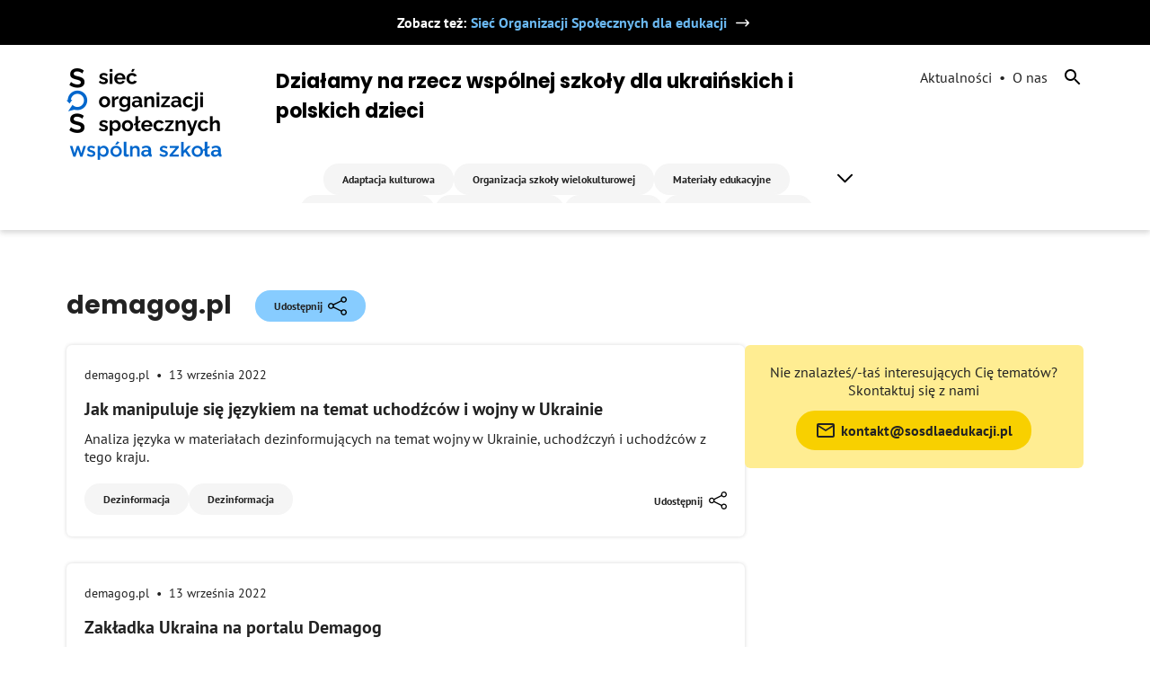

--- FILE ---
content_type: text/html; charset=UTF-8
request_url: https://soswspolnaszkola.pl/institution/demagog-pl/
body_size: 9609
content:

<!doctype html>
<!--[if lt IE 9]><html class="no-js no-svg ie lt-ie9 lt-ie8 lt-ie7" lang="pl-PL" itemscope itemtype="https://schema.org/WebSite"> <![endif]-->
<!--[if IE 9]><html class="no-js no-svg ie ie9 lt-ie9 lt-ie8" lang="pl-PL" itemscope itemtype="https://schema.org/WebSite"> <![endif]-->
<!--[if gt IE 9]><!--><html class="no-js no-svg" lang="pl-PL" itemscope itemtype="https://schema.org/WebSite"> <!--<![endif]-->
<head>
    <meta property="og:image" content="https://soswspolnaszkola.pl/wp-content/themes/sos/assets/images/logo-sos.png" />
    <meta charset="UTF-8" />
    <meta name="description" content="Działamy na rzecz wspólnej szkoły dla ukraińskich i polskich dzieci">
        <link rel="stylesheet" href="https://soswspolnaszkola.pl/wp-content/themes/sos/style/css/main.css" type="text/css" media="screen" />
    <link rel="stylesheet" href="https://soswspolnaszkola.pl/wp-content/themes/sos/assets/slider/tiny-slider.css" type="text/css" media="screen" />
    <link rel="stylesheet" href="https://soswspolnaszkola.pl/wp-content/themes/sos/assets/slider/tiny-slider-style.css" type="text/css" media="screen" />
    <meta http-equiv="Content-Type" content="text/html; charset=UTF-8" />
    <meta http-equiv="X-UA-Compatible" content="IE=edge">
    <meta name="viewport" content="width=device-width, initial-scale=1">
    <link rel="author" href="https://soswspolnaszkola.pl/wp-content/themes/sos/humans.txt" />
    <link rel="pingback" href="https://soswspolnaszkola.pl/xmlrpc.php" />
    <link rel="profile" href="http://gmpg.org/xfn/11">
    <script src="https://soswspolnaszkola.pl/wp-content/themes/sos/assets/js/jquery-3.6.0.min.js"></script>
        <script src="https://cdnjs.cloudflare.com/ajax/libs/tiny-slider/2.9.2/min/tiny-slider.js"></script>
    <script src="https://soswspolnaszkola.pl/wp-content/themes/sos/assets/js/script.js"></script>
    <title>demagog.pl &#8211; soswspolnaszkola.pl</title>
<meta name='robots' content='max-image-preview:large' />
<link rel="alternate" type="application/rss+xml" title="soswspolnaszkola.pl &raquo; Kanał z wpisami" href="https://soswspolnaszkola.pl/feed/" />
<link rel="alternate" type="application/rss+xml" title="soswspolnaszkola.pl &raquo; Kanał z komentarzami" href="https://soswspolnaszkola.pl/comments/feed/" />
<link rel="alternate" type="application/rss+xml" title="Kanał soswspolnaszkola.pl &raquo; demagog.pl Instytucja" href="https://soswspolnaszkola.pl/institution/demagog-pl/feed/" />
<style id='wp-img-auto-sizes-contain-inline-css' type='text/css'>
img:is([sizes=auto i],[sizes^="auto," i]){contain-intrinsic-size:3000px 1500px}
/*# sourceURL=wp-img-auto-sizes-contain-inline-css */
</style>
<style id='wp-emoji-styles-inline-css' type='text/css'>

	img.wp-smiley, img.emoji {
		display: inline !important;
		border: none !important;
		box-shadow: none !important;
		height: 1em !important;
		width: 1em !important;
		margin: 0 0.07em !important;
		vertical-align: -0.1em !important;
		background: none !important;
		padding: 0 !important;
	}
/*# sourceURL=wp-emoji-styles-inline-css */
</style>
<style id='wp-block-library-inline-css' type='text/css'>
:root{--wp-block-synced-color:#7a00df;--wp-block-synced-color--rgb:122,0,223;--wp-bound-block-color:var(--wp-block-synced-color);--wp-editor-canvas-background:#ddd;--wp-admin-theme-color:#007cba;--wp-admin-theme-color--rgb:0,124,186;--wp-admin-theme-color-darker-10:#006ba1;--wp-admin-theme-color-darker-10--rgb:0,107,160.5;--wp-admin-theme-color-darker-20:#005a87;--wp-admin-theme-color-darker-20--rgb:0,90,135;--wp-admin-border-width-focus:2px}@media (min-resolution:192dpi){:root{--wp-admin-border-width-focus:1.5px}}.wp-element-button{cursor:pointer}:root .has-very-light-gray-background-color{background-color:#eee}:root .has-very-dark-gray-background-color{background-color:#313131}:root .has-very-light-gray-color{color:#eee}:root .has-very-dark-gray-color{color:#313131}:root .has-vivid-green-cyan-to-vivid-cyan-blue-gradient-background{background:linear-gradient(135deg,#00d084,#0693e3)}:root .has-purple-crush-gradient-background{background:linear-gradient(135deg,#34e2e4,#4721fb 50%,#ab1dfe)}:root .has-hazy-dawn-gradient-background{background:linear-gradient(135deg,#faaca8,#dad0ec)}:root .has-subdued-olive-gradient-background{background:linear-gradient(135deg,#fafae1,#67a671)}:root .has-atomic-cream-gradient-background{background:linear-gradient(135deg,#fdd79a,#004a59)}:root .has-nightshade-gradient-background{background:linear-gradient(135deg,#330968,#31cdcf)}:root .has-midnight-gradient-background{background:linear-gradient(135deg,#020381,#2874fc)}:root{--wp--preset--font-size--normal:16px;--wp--preset--font-size--huge:42px}.has-regular-font-size{font-size:1em}.has-larger-font-size{font-size:2.625em}.has-normal-font-size{font-size:var(--wp--preset--font-size--normal)}.has-huge-font-size{font-size:var(--wp--preset--font-size--huge)}.has-text-align-center{text-align:center}.has-text-align-left{text-align:left}.has-text-align-right{text-align:right}.has-fit-text{white-space:nowrap!important}#end-resizable-editor-section{display:none}.aligncenter{clear:both}.items-justified-left{justify-content:flex-start}.items-justified-center{justify-content:center}.items-justified-right{justify-content:flex-end}.items-justified-space-between{justify-content:space-between}.screen-reader-text{border:0;clip-path:inset(50%);height:1px;margin:-1px;overflow:hidden;padding:0;position:absolute;width:1px;word-wrap:normal!important}.screen-reader-text:focus{background-color:#ddd;clip-path:none;color:#444;display:block;font-size:1em;height:auto;left:5px;line-height:normal;padding:15px 23px 14px;text-decoration:none;top:5px;width:auto;z-index:100000}html :where(.has-border-color){border-style:solid}html :where([style*=border-top-color]){border-top-style:solid}html :where([style*=border-right-color]){border-right-style:solid}html :where([style*=border-bottom-color]){border-bottom-style:solid}html :where([style*=border-left-color]){border-left-style:solid}html :where([style*=border-width]){border-style:solid}html :where([style*=border-top-width]){border-top-style:solid}html :where([style*=border-right-width]){border-right-style:solid}html :where([style*=border-bottom-width]){border-bottom-style:solid}html :where([style*=border-left-width]){border-left-style:solid}html :where(img[class*=wp-image-]){height:auto;max-width:100%}:where(figure){margin:0 0 1em}html :where(.is-position-sticky){--wp-admin--admin-bar--position-offset:var(--wp-admin--admin-bar--height,0px)}@media screen and (max-width:600px){html :where(.is-position-sticky){--wp-admin--admin-bar--position-offset:0px}}

/*# sourceURL=wp-block-library-inline-css */
</style><style id='global-styles-inline-css' type='text/css'>
:root{--wp--preset--aspect-ratio--square: 1;--wp--preset--aspect-ratio--4-3: 4/3;--wp--preset--aspect-ratio--3-4: 3/4;--wp--preset--aspect-ratio--3-2: 3/2;--wp--preset--aspect-ratio--2-3: 2/3;--wp--preset--aspect-ratio--16-9: 16/9;--wp--preset--aspect-ratio--9-16: 9/16;--wp--preset--color--black: #000000;--wp--preset--color--cyan-bluish-gray: #abb8c3;--wp--preset--color--white: #ffffff;--wp--preset--color--pale-pink: #f78da7;--wp--preset--color--vivid-red: #cf2e2e;--wp--preset--color--luminous-vivid-orange: #ff6900;--wp--preset--color--luminous-vivid-amber: #fcb900;--wp--preset--color--light-green-cyan: #7bdcb5;--wp--preset--color--vivid-green-cyan: #00d084;--wp--preset--color--pale-cyan-blue: #8ed1fc;--wp--preset--color--vivid-cyan-blue: #0693e3;--wp--preset--color--vivid-purple: #9b51e0;--wp--preset--gradient--vivid-cyan-blue-to-vivid-purple: linear-gradient(135deg,rgb(6,147,227) 0%,rgb(155,81,224) 100%);--wp--preset--gradient--light-green-cyan-to-vivid-green-cyan: linear-gradient(135deg,rgb(122,220,180) 0%,rgb(0,208,130) 100%);--wp--preset--gradient--luminous-vivid-amber-to-luminous-vivid-orange: linear-gradient(135deg,rgb(252,185,0) 0%,rgb(255,105,0) 100%);--wp--preset--gradient--luminous-vivid-orange-to-vivid-red: linear-gradient(135deg,rgb(255,105,0) 0%,rgb(207,46,46) 100%);--wp--preset--gradient--very-light-gray-to-cyan-bluish-gray: linear-gradient(135deg,rgb(238,238,238) 0%,rgb(169,184,195) 100%);--wp--preset--gradient--cool-to-warm-spectrum: linear-gradient(135deg,rgb(74,234,220) 0%,rgb(151,120,209) 20%,rgb(207,42,186) 40%,rgb(238,44,130) 60%,rgb(251,105,98) 80%,rgb(254,248,76) 100%);--wp--preset--gradient--blush-light-purple: linear-gradient(135deg,rgb(255,206,236) 0%,rgb(152,150,240) 100%);--wp--preset--gradient--blush-bordeaux: linear-gradient(135deg,rgb(254,205,165) 0%,rgb(254,45,45) 50%,rgb(107,0,62) 100%);--wp--preset--gradient--luminous-dusk: linear-gradient(135deg,rgb(255,203,112) 0%,rgb(199,81,192) 50%,rgb(65,88,208) 100%);--wp--preset--gradient--pale-ocean: linear-gradient(135deg,rgb(255,245,203) 0%,rgb(182,227,212) 50%,rgb(51,167,181) 100%);--wp--preset--gradient--electric-grass: linear-gradient(135deg,rgb(202,248,128) 0%,rgb(113,206,126) 100%);--wp--preset--gradient--midnight: linear-gradient(135deg,rgb(2,3,129) 0%,rgb(40,116,252) 100%);--wp--preset--font-size--small: 13px;--wp--preset--font-size--medium: 20px;--wp--preset--font-size--large: 36px;--wp--preset--font-size--x-large: 42px;--wp--preset--spacing--20: 0.44rem;--wp--preset--spacing--30: 0.67rem;--wp--preset--spacing--40: 1rem;--wp--preset--spacing--50: 1.5rem;--wp--preset--spacing--60: 2.25rem;--wp--preset--spacing--70: 3.38rem;--wp--preset--spacing--80: 5.06rem;--wp--preset--shadow--natural: 6px 6px 9px rgba(0, 0, 0, 0.2);--wp--preset--shadow--deep: 12px 12px 50px rgba(0, 0, 0, 0.4);--wp--preset--shadow--sharp: 6px 6px 0px rgba(0, 0, 0, 0.2);--wp--preset--shadow--outlined: 6px 6px 0px -3px rgb(255, 255, 255), 6px 6px rgb(0, 0, 0);--wp--preset--shadow--crisp: 6px 6px 0px rgb(0, 0, 0);}:where(.is-layout-flex){gap: 0.5em;}:where(.is-layout-grid){gap: 0.5em;}body .is-layout-flex{display: flex;}.is-layout-flex{flex-wrap: wrap;align-items: center;}.is-layout-flex > :is(*, div){margin: 0;}body .is-layout-grid{display: grid;}.is-layout-grid > :is(*, div){margin: 0;}:where(.wp-block-columns.is-layout-flex){gap: 2em;}:where(.wp-block-columns.is-layout-grid){gap: 2em;}:where(.wp-block-post-template.is-layout-flex){gap: 1.25em;}:where(.wp-block-post-template.is-layout-grid){gap: 1.25em;}.has-black-color{color: var(--wp--preset--color--black) !important;}.has-cyan-bluish-gray-color{color: var(--wp--preset--color--cyan-bluish-gray) !important;}.has-white-color{color: var(--wp--preset--color--white) !important;}.has-pale-pink-color{color: var(--wp--preset--color--pale-pink) !important;}.has-vivid-red-color{color: var(--wp--preset--color--vivid-red) !important;}.has-luminous-vivid-orange-color{color: var(--wp--preset--color--luminous-vivid-orange) !important;}.has-luminous-vivid-amber-color{color: var(--wp--preset--color--luminous-vivid-amber) !important;}.has-light-green-cyan-color{color: var(--wp--preset--color--light-green-cyan) !important;}.has-vivid-green-cyan-color{color: var(--wp--preset--color--vivid-green-cyan) !important;}.has-pale-cyan-blue-color{color: var(--wp--preset--color--pale-cyan-blue) !important;}.has-vivid-cyan-blue-color{color: var(--wp--preset--color--vivid-cyan-blue) !important;}.has-vivid-purple-color{color: var(--wp--preset--color--vivid-purple) !important;}.has-black-background-color{background-color: var(--wp--preset--color--black) !important;}.has-cyan-bluish-gray-background-color{background-color: var(--wp--preset--color--cyan-bluish-gray) !important;}.has-white-background-color{background-color: var(--wp--preset--color--white) !important;}.has-pale-pink-background-color{background-color: var(--wp--preset--color--pale-pink) !important;}.has-vivid-red-background-color{background-color: var(--wp--preset--color--vivid-red) !important;}.has-luminous-vivid-orange-background-color{background-color: var(--wp--preset--color--luminous-vivid-orange) !important;}.has-luminous-vivid-amber-background-color{background-color: var(--wp--preset--color--luminous-vivid-amber) !important;}.has-light-green-cyan-background-color{background-color: var(--wp--preset--color--light-green-cyan) !important;}.has-vivid-green-cyan-background-color{background-color: var(--wp--preset--color--vivid-green-cyan) !important;}.has-pale-cyan-blue-background-color{background-color: var(--wp--preset--color--pale-cyan-blue) !important;}.has-vivid-cyan-blue-background-color{background-color: var(--wp--preset--color--vivid-cyan-blue) !important;}.has-vivid-purple-background-color{background-color: var(--wp--preset--color--vivid-purple) !important;}.has-black-border-color{border-color: var(--wp--preset--color--black) !important;}.has-cyan-bluish-gray-border-color{border-color: var(--wp--preset--color--cyan-bluish-gray) !important;}.has-white-border-color{border-color: var(--wp--preset--color--white) !important;}.has-pale-pink-border-color{border-color: var(--wp--preset--color--pale-pink) !important;}.has-vivid-red-border-color{border-color: var(--wp--preset--color--vivid-red) !important;}.has-luminous-vivid-orange-border-color{border-color: var(--wp--preset--color--luminous-vivid-orange) !important;}.has-luminous-vivid-amber-border-color{border-color: var(--wp--preset--color--luminous-vivid-amber) !important;}.has-light-green-cyan-border-color{border-color: var(--wp--preset--color--light-green-cyan) !important;}.has-vivid-green-cyan-border-color{border-color: var(--wp--preset--color--vivid-green-cyan) !important;}.has-pale-cyan-blue-border-color{border-color: var(--wp--preset--color--pale-cyan-blue) !important;}.has-vivid-cyan-blue-border-color{border-color: var(--wp--preset--color--vivid-cyan-blue) !important;}.has-vivid-purple-border-color{border-color: var(--wp--preset--color--vivid-purple) !important;}.has-vivid-cyan-blue-to-vivid-purple-gradient-background{background: var(--wp--preset--gradient--vivid-cyan-blue-to-vivid-purple) !important;}.has-light-green-cyan-to-vivid-green-cyan-gradient-background{background: var(--wp--preset--gradient--light-green-cyan-to-vivid-green-cyan) !important;}.has-luminous-vivid-amber-to-luminous-vivid-orange-gradient-background{background: var(--wp--preset--gradient--luminous-vivid-amber-to-luminous-vivid-orange) !important;}.has-luminous-vivid-orange-to-vivid-red-gradient-background{background: var(--wp--preset--gradient--luminous-vivid-orange-to-vivid-red) !important;}.has-very-light-gray-to-cyan-bluish-gray-gradient-background{background: var(--wp--preset--gradient--very-light-gray-to-cyan-bluish-gray) !important;}.has-cool-to-warm-spectrum-gradient-background{background: var(--wp--preset--gradient--cool-to-warm-spectrum) !important;}.has-blush-light-purple-gradient-background{background: var(--wp--preset--gradient--blush-light-purple) !important;}.has-blush-bordeaux-gradient-background{background: var(--wp--preset--gradient--blush-bordeaux) !important;}.has-luminous-dusk-gradient-background{background: var(--wp--preset--gradient--luminous-dusk) !important;}.has-pale-ocean-gradient-background{background: var(--wp--preset--gradient--pale-ocean) !important;}.has-electric-grass-gradient-background{background: var(--wp--preset--gradient--electric-grass) !important;}.has-midnight-gradient-background{background: var(--wp--preset--gradient--midnight) !important;}.has-small-font-size{font-size: var(--wp--preset--font-size--small) !important;}.has-medium-font-size{font-size: var(--wp--preset--font-size--medium) !important;}.has-large-font-size{font-size: var(--wp--preset--font-size--large) !important;}.has-x-large-font-size{font-size: var(--wp--preset--font-size--x-large) !important;}
/*# sourceURL=global-styles-inline-css */
</style>

<style id='classic-theme-styles-inline-css' type='text/css'>
/*! This file is auto-generated */
.wp-block-button__link{color:#fff;background-color:#32373c;border-radius:9999px;box-shadow:none;text-decoration:none;padding:calc(.667em + 2px) calc(1.333em + 2px);font-size:1.125em}.wp-block-file__button{background:#32373c;color:#fff;text-decoration:none}
/*# sourceURL=/wp-includes/css/classic-themes.min.css */
</style>

<!-- OG: 3.3.8 -->
<meta property="og:image" content="https://soswspolnaszkola.pl/wp-content/uploads/2022/05/cropped-Wspolna_szkola_512_512-1.png"><meta property="og:type" content="website"><meta property="og:locale" content="pl_PL"><meta property="og:site_name" content="soswspolnaszkola.pl"><meta property="og:url" content="https://soswspolnaszkola.pl/institution/demagog-pl/"><meta property="og:title" content="demagog.pl &#8211; soswspolnaszkola.pl">

<meta property="twitter:partner" content="ogwp"><meta property="twitter:title" content="demagog.pl &#8211; soswspolnaszkola.pl"><meta property="twitter:url" content="https://soswspolnaszkola.pl/institution/demagog-pl/">
<meta itemprop="image" content="https://soswspolnaszkola.pl/wp-content/uploads/2022/05/cropped-Wspolna_szkola_512_512-1.png"><meta itemprop="name" content="demagog.pl &#8211; soswspolnaszkola.pl">
<!-- /OG -->

<link rel="https://api.w.org/" href="https://soswspolnaszkola.pl/wp-json/" /><link rel="alternate" title="JSON" type="application/json" href="https://soswspolnaszkola.pl/wp-json/wp/v2/institution/284" /><link rel="EditURI" type="application/rsd+xml" title="RSD" href="https://soswspolnaszkola.pl/xmlrpc.php?rsd" />
<meta name="generator" content="WordPress 6.9" />
<!-- Meta Pixel Code -->
<script>
!function(f,b,e,v,n,t,s)
{if(f.fbq)return;n=f.fbq=function(){n.callMethod?
n.callMethod.apply(n,arguments):n.queue.push(arguments)};
if(!f._fbq)f._fbq=n;n.push=n;n.loaded=!0;n.version='2.0';
n.queue=[];t=b.createElement(e);t.async=!0;
t.src=v;s=b.getElementsByTagName(e)[0];
s.parentNode.insertBefore(t,s)}(window, document,'script',
'https://connect.facebook.net/en_US/fbevents.js');
fbq('init', '1557680314666762');
fbq('track', 'PageView');
</script>
<noscript><img height="1" width="1" style="display:none"
src="https://www.facebook.com/tr?id=1557680314666762&ev=PageView&noscript=1"
/></noscript>
<!-- End Meta Pixel Code -->
<meta name="facebook-domain-verification" content="bsqg44y6o3i05r1mo7esyaamr5nn1a" />
<link rel="icon" href="https://soswspolnaszkola.pl/wp-content/uploads/2022/05/cropped-Wspolna_szkola_512_512-1-32x32.png" sizes="32x32" />
<link rel="icon" href="https://soswspolnaszkola.pl/wp-content/uploads/2022/05/cropped-Wspolna_szkola_512_512-1-192x192.png" sizes="192x192" />
<link rel="apple-touch-icon" href="https://soswspolnaszkola.pl/wp-content/uploads/2022/05/cropped-Wspolna_szkola_512_512-1-180x180.png" />
<meta name="msapplication-TileImage" content="https://soswspolnaszkola.pl/wp-content/uploads/2022/05/cropped-Wspolna_szkola_512_512-1-270x270.png" />

			</head>

	<body class="archive tax-institution term-demagog-pl term-284 wp-theme-sos" data-template="base.twig">
		<header>
									
<div class="header">
    <div class="wrapper">
        <div class="top-bar">
            Zobacz też: <a target="_blank" href="//sosdlaedukacji.pl/">Sieć Organizacji Społecznych dla edukacji <span class="icon-arrow-right-white"></span></a>
        </div>
        <div class="header-inner general-container-large">
            <a href="/" class="header-logo">
                <img src="https://soswspolnaszkola.pl/wp-content/themes/sos/assets/images/sos-logo.png" alt="SOS"/>
            </a>
            <div class="header-title-nav">
                    <a href="/o-nas"><h1>Działamy na rzecz wspólnej szkoły dla ukraińskich i polskich dzieci</h1></a>
                    <div class="header-title-nav-inner">
                        <nav id="nav-main" class="nav-main" role="navigation">
                            	<ul>
			<li class=" menu-item menu-item-type-taxonomy menu-item-object-category menu-item-943">
			<a target="" href="https://soswspolnaszkola.pl/category/adaptacja-kulturowa/" class="cat-link">Adaptacja kulturowa</a>
					</li>
			<li class=" menu-item menu-item-type-taxonomy menu-item-object-category menu-item-11">
			<a target="" href="https://soswspolnaszkola.pl/category/organizacja-szkoly-wielokulturowej/" class="cat-link">Organizacja szkoły wielokulturowej</a>
					</li>
			<li class=" menu-item menu-item-type-taxonomy menu-item-object-category menu-item-137">
			<a target="" href="https://soswspolnaszkola.pl/category/materialy-edukacyjne/" class="cat-link">Materiały edukacyjne</a>
					</li>
			<li class=" menu-item menu-item-type-taxonomy menu-item-object-category menu-item-118">
			<a target="" href="https://soswspolnaszkola.pl/category/webinary-szkolenia/" class="cat-link">Webinaria i szkolenia</a>
					</li>
			<li class=" menu-item menu-item-type-taxonomy menu-item-object-category menu-item-135">
			<a target="" href="https://soswspolnaszkola.pl/category/zajecia-pozaszkolne/" class="cat-link">Zajęcia pozaszkolne</a>
					</li>
			<li class=" menu-item menu-item-type-taxonomy menu-item-object-category menu-item-138">
			<a target="" href="https://soswspolnaszkola.pl/category/nauka-jezyka/" class="cat-link">Nauka języka</a>
					</li>
			<li class=" menu-item menu-item-type-taxonomy menu-item-object-category menu-item-139">
			<a target="" href="https://soswspolnaszkola.pl/category/wsparcie-psychologiczne/" class="cat-link">Wsparcie psychologiczne</a>
					</li>
			<li class=" menu-item menu-item-type-taxonomy menu-item-object-category menu-item-136">
			<a target="" href="https://soswspolnaszkola.pl/category/dezinformacja/" class="cat-link">Dezinformacja</a>
					</li>
			<li class=" menu-item menu-item-type-taxonomy menu-item-object-category menu-item-117">
			<a target="" href="https://soswspolnaszkola.pl/category/ramy-prawne/" class="cat-link">Ramy prawne</a>
					</li>
			<li class=" menu-item menu-item-type-taxonomy menu-item-object-category menu-item-140">
			<a target="" href="https://soswspolnaszkola.pl/category/pomoc-prawna/" class="cat-link">Pomoc prawna</a>
					</li>
			<li class=" menu-item menu-item-type-taxonomy menu-item-object-category menu-item-141">
			<a target="" href="https://soswspolnaszkola.pl/category/standardy/" class="cat-link">Standardy</a>
					</li>
			<li class=" menu-item menu-item-type-taxonomy menu-item-object-category menu-item-1247">
			<a target="" href="https://soswspolnaszkola.pl/category/nauczycielki-z-ukrainy/" class="cat-link">Nauczycielki z Ukrainy</a>
					</li>
		</ul>
                        </nav><!-- #nav -->
                    </div>
            </div>
            <nav class="nav-mobile" role="navigation">
                <div class="nav-mobile-inner">
	<div class="menu-mobile-btn-outer">
		<button class="navbar-toggler navbar-opener collapsed" type="button" data-toggle="collapse" data-target="#cg_nav_mobile_content" aria-controls="navbarNavAltMarkup" aria-expanded="false" aria-label="Toggle navigation">
			<span class="navbar-toggler-icon d-none d-sm-block d-md-block">
				<svg width="24" height="24" viewBox="0 0 24 24" fill="none" xmlns="http://www.w3.org/2000/svg" aria-labelledby="cg_nav_title1">
					<title id="cg_nav_title1">Menu</title>
					<rect x="1" y="2" width="18" height="2.5" fill="#000000"></rect>
					<rect x="1" y="8" width="18" height="2.5" fill="#000000"></rect>
					<rect x="1" y="14" width="18" height="2.5" fill="#000000"></rect>
				</svg>
			</span>
		</button>
		<button class="navbar-toggler navbar-closer collapsed" type="button" data-toggle="collapse" data-target="#cg_nav_mobile_content" aria-controls="navbarNavAltMarkup" aria-expanded="false" aria-label="Toggle navigation">
			<svg width="30" height="30" viewBox="10 13 20 20" fill="none" xmlns="http://www.w3.org/2000/svg" aria-labelledby="cg_nav_title3">
				<title id="cg_nav_title3">Zamknij</title>
				<path d="M16 26L26 16" stroke="#000000" stroke-width="1.5"></path>
				<path d="M26 26L16 16" stroke="#000000" stroke-width="1.5"></path>
			</svg>
		</button>
	</div>
</div>

<div class="menu-mobile-list-outer">
    <div class="menu-mobile-subtitle">Tematy:</div>
	<div class="menu-mobile-list">
			<ul>
			<li class=" menu-item menu-item-type-taxonomy menu-item-object-category menu-item-943">
			<a target="" href="https://soswspolnaszkola.pl/category/adaptacja-kulturowa/" class="cat-link">Adaptacja kulturowa</a>
					</li>
			<li class=" menu-item menu-item-type-taxonomy menu-item-object-category menu-item-11">
			<a target="" href="https://soswspolnaszkola.pl/category/organizacja-szkoly-wielokulturowej/" class="cat-link">Organizacja szkoły wielokulturowej</a>
					</li>
			<li class=" menu-item menu-item-type-taxonomy menu-item-object-category menu-item-137">
			<a target="" href="https://soswspolnaszkola.pl/category/materialy-edukacyjne/" class="cat-link">Materiały edukacyjne</a>
					</li>
			<li class=" menu-item menu-item-type-taxonomy menu-item-object-category menu-item-118">
			<a target="" href="https://soswspolnaszkola.pl/category/webinary-szkolenia/" class="cat-link">Webinaria i szkolenia</a>
					</li>
			<li class=" menu-item menu-item-type-taxonomy menu-item-object-category menu-item-135">
			<a target="" href="https://soswspolnaszkola.pl/category/zajecia-pozaszkolne/" class="cat-link">Zajęcia pozaszkolne</a>
					</li>
			<li class=" menu-item menu-item-type-taxonomy menu-item-object-category menu-item-138">
			<a target="" href="https://soswspolnaszkola.pl/category/nauka-jezyka/" class="cat-link">Nauka języka</a>
					</li>
			<li class=" menu-item menu-item-type-taxonomy menu-item-object-category menu-item-139">
			<a target="" href="https://soswspolnaszkola.pl/category/wsparcie-psychologiczne/" class="cat-link">Wsparcie psychologiczne</a>
					</li>
			<li class=" menu-item menu-item-type-taxonomy menu-item-object-category menu-item-136">
			<a target="" href="https://soswspolnaszkola.pl/category/dezinformacja/" class="cat-link">Dezinformacja</a>
					</li>
			<li class=" menu-item menu-item-type-taxonomy menu-item-object-category menu-item-117">
			<a target="" href="https://soswspolnaszkola.pl/category/ramy-prawne/" class="cat-link">Ramy prawne</a>
					</li>
			<li class=" menu-item menu-item-type-taxonomy menu-item-object-category menu-item-140">
			<a target="" href="https://soswspolnaszkola.pl/category/pomoc-prawna/" class="cat-link">Pomoc prawna</a>
					</li>
			<li class=" menu-item menu-item-type-taxonomy menu-item-object-category menu-item-141">
			<a target="" href="https://soswspolnaszkola.pl/category/standardy/" class="cat-link">Standardy</a>
					</li>
			<li class=" menu-item menu-item-type-taxonomy menu-item-object-category menu-item-1247">
			<a target="" href="https://soswspolnaszkola.pl/category/nauczycielki-z-ukrainy/" class="cat-link">Nauczycielki z Ukrainy</a>
					</li>
		</ul>
	</div>
    <div class="search-form">
    <form role="search" method="get" id="searchform" class="searchform" action="https://soswspolnaszkola.pl">
        <input type="text" value="" name="s" id="s" />
        <div class="search-form-icons">
            <span class="close-form">✕</span>
            <input type="submit" id="searchsubmit" class="icon-search" value="" />
        </div>
    </form>
</div>	<ul class="sub-menu-mobile">
		<li><a href="/category/newsletter">Aktualności</a></li>
		<li><a href="/o-nas">O nas</a></li>
	</ul>
</div>


            </nav>
            <div class="header-search">
                <a href="/category/newsletter">Aktualności</a>
                <a href="/o-nas">O nas</a>
                <span class="show-search" id="show-search"></span>
                <div class="search-form">
                    <form role="search" method="get" id="searchform" class="searchform" action="https://soswspolnaszkola.pl">
                        <input type="text" value="" name="s" id="s" />
                        <div class="search-form-icons">
                            <span class="close-form" id="close-form">✕</span>
                            <input type="submit" id="searchsubmit" class="icon-search" value="" />
                        </div>
                    </form>
                </div>
            </div>
        </div>
    </div>
</div>		</header>

		<section id="content" role="main" class="content-wrapper">
			<div class="wrapper ">
				  <div class="archive-page general-container-large">
        		<div class="archive-title-outer ">
      <h1>demagog.pl</h1>      <div class="cat-link">
          <span>Udostępnij</span>
          <svg version="1.1" id="Layer_1" xmlns="http://www.w3.org/2000/svg" xmlns:xlink="http://www.w3.org/1999/xlink" x="0px" y="0px" viewBox="0 0 512.001 512.001" style="enable-background:new 0 0 512.001 512.001;" xml:space="preserve"> <g> <g> <path d="M429.531,345.86c-25.841,0-49.488,11.769-64.918,31.551L162.241,276.925c1.755-6.685,2.698-13.696,2.698-20.925 c0-7.229-0.943-14.24-2.698-20.926l202.457-100.526c15.112,19.216,38.547,31.592,64.833,31.592 c45.473,0,82.469-36.995,82.469-82.469c0-45.474-36.995-82.468-82.469-82.468s-82.469,36.995-82.469,82.469 c0,7.229,0.942,14.24,2.697,20.925L147.302,205.124c-15.112-19.216-38.547-31.592-64.833-31.592 C36.995,173.532,0,210.527,0,256.001s36.995,82.469,82.469,82.469c26.287,0,49.722-12.378,64.834-31.592l202.433,100.514 c-1.776,6.776-2.672,13.774-2.672,20.937c0,45.474,36.995,82.469,82.469,82.469c45.474,0,82.469-36.995,82.469-82.469 C512.001,382.855,475.005,345.86,429.531,345.86z M429.531,34.675c27.018,0,48.998,21.98,48.998,48.998 c0,27.018-21.98,48.998-48.998,48.998c-27.018,0-48.998-21.98-48.998-48.998C380.533,56.655,402.513,34.675,429.531,34.675z M82.469,304.999c-27.018,0-48.998-21.981-48.998-48.998s21.98-48.998,48.998-48.998c27.019,0,48.999,21.98,48.999,48.998 C131.468,283.018,109.488,304.999,82.469,304.999z M429.531,477.326c-27.018,0-48.998-21.98-48.998-48.998 c0-26.683,21.414-48.998,48.998-48.998c27.018,0,48.998,21.98,48.998,48.998S456.549,477.326,429.531,477.326z"/> </g> </g> <g> </g> <g> </g> <g> </g> <g> </g> <g> </g> <g> </g> <g> </g> <g> </g> <g> </g> <g> </g> <g> </g> <g> </g> <g> </g> <g> </g> <g> </g> </svg>
      </div>
      <div class="news-item-share-icons">
          <div class="news-item-share-icons-inner">
              <a target="_blank" href="https://www.facebook.com/sharer/sharer.php?u= ">
                  <img src="https://soswspolnaszkola.pl/wp-content/themes/sos/assets/images/fb-logo.svg" alt="">
              </a>
              <a target="_blank" href="http://www.twitter.com/share?url=">
                  <img src="https://soswspolnaszkola.pl/wp-content/themes/sos/assets/images/tw-logo.svg" alt="">
              </a>
              <a target="_blank" href="http://api.whatsapp.com/send?text=">
                  <img src="https://soswspolnaszkola.pl/wp-content/themes/sos/assets/images/wapp-logo.svg" alt="">                            
              </a>
              <span class="icon-email"></span>
          </div>
      </div>
      <div class="copy-info">
          Skopiowano
      </div>
    </div>
    <div class="archive-page-inner">
      <div class="news-list">
                          <div class="news-item shadow-border-box">
              <div class="news-info">
                                      <div class="news-item-institution">demagog.pl</div>
                                    <div class="news-item-date">13 września 2022</div>
              </div>
              <div class="news-item-content">
                  <div class="news-item-content-text">
                      <h3 class="news-item-title">
                      <a href="https://demagog.org.pl/analizy_i_raporty/jak-manipuluje-sie-jezykiem-na-temat-uchodzcow-i-wojny-w-ukrainie/">Jak manipuluje się językiem na temat uchodźców i wojny w Ukrainie</a></h3>
                      <div class="news-item-lead">
                          Analiza języka w materiałach dezinformujących na temat wojny w Ukrainie, uchodźczyń i uchodźców z tego kraju.
                      </div>
                  </div>
		                            </div>
              <div class="news-item-bottom">
                  <div class="news-item-categories">
                                            <a href="https://soswspolnaszkola.pl/category/dezinformacja/" class="cat-link">Dezinformacja</a> 
                                            <a href="https://soswspolnaszkola.pl/category/dezinformacja/dezinformacja-dezinformacja/" class="cat-link">Dezinformacja</a> 
                                      </div>
                  <div class="news-item-share">
                    <span>Udostępnij</span>
                    <svg version="1.1" id="Layer_1" xmlns="http://www.w3.org/2000/svg" xmlns:xlink="http://www.w3.org/1999/xlink" x="0px" y="0px" viewBox="0 0 512.001 512.001" style="enable-background:new 0 0 512.001 512.001;" xml:space="preserve"> <g> <g> <path d="M429.531,345.86c-25.841,0-49.488,11.769-64.918,31.551L162.241,276.925c1.755-6.685,2.698-13.696,2.698-20.925 c0-7.229-0.943-14.24-2.698-20.926l202.457-100.526c15.112,19.216,38.547,31.592,64.833,31.592 c45.473,0,82.469-36.995,82.469-82.469c0-45.474-36.995-82.468-82.469-82.468s-82.469,36.995-82.469,82.469 c0,7.229,0.942,14.24,2.697,20.925L147.302,205.124c-15.112-19.216-38.547-31.592-64.833-31.592 C36.995,173.532,0,210.527,0,256.001s36.995,82.469,82.469,82.469c26.287,0,49.722-12.378,64.834-31.592l202.433,100.514 c-1.776,6.776-2.672,13.774-2.672,20.937c0,45.474,36.995,82.469,82.469,82.469c45.474,0,82.469-36.995,82.469-82.469 C512.001,382.855,475.005,345.86,429.531,345.86z M429.531,34.675c27.018,0,48.998,21.98,48.998,48.998 c0,27.018-21.98,48.998-48.998,48.998c-27.018,0-48.998-21.98-48.998-48.998C380.533,56.655,402.513,34.675,429.531,34.675z M82.469,304.999c-27.018,0-48.998-21.981-48.998-48.998s21.98-48.998,48.998-48.998c27.019,0,48.999,21.98,48.999,48.998 C131.468,283.018,109.488,304.999,82.469,304.999z M429.531,477.326c-27.018,0-48.998-21.98-48.998-48.998 c0-26.683,21.414-48.998,48.998-48.998c27.018,0,48.998,21.98,48.998,48.998S456.549,477.326,429.531,477.326z"/> </g> </g> <g> </g> <g> </g> <g> </g> <g> </g> <g> </g> <g> </g> <g> </g> <g> </g> <g> </g> <g> </g> <g> </g> <g> </g> <g> </g> <g> </g> <g> </g> </svg>
                  </div>
                  <div class="news-item-share-icons">
                      <div class="news-item-share-icons-inner">
                          <a target="_blank" href="https://www.facebook.com/sharer/sharer.php?u=https://demagog.org.pl/analizy_i_raporty/jak-manipuluje-sie-jezykiem-na-temat-uchodzcow-i-wojny-w-ukrainie/">
                              <img src="https://soswspolnaszkola.pl/wp-content/themes/sos/assets/images/fb-logo.svg" alt="">
                          </a>
                          <a target="_blank" href="http://www.twitter.com/share?url=https://demagog.org.pl/analizy_i_raporty/jak-manipuluje-sie-jezykiem-na-temat-uchodzcow-i-wojny-w-ukrainie/">
                              <img src="https://soswspolnaszkola.pl/wp-content/themes/sos/assets/images/tw-logo.svg" alt="">
                          </a>
                          <a target="_blank" href="http://api.whatsapp.com/send?text=https://demagog.org.pl/analizy_i_raporty/jak-manipuluje-sie-jezykiem-na-temat-uchodzcow-i-wojny-w-ukrainie/">
                              <img src="https://soswspolnaszkola.pl/wp-content/themes/sos/assets/images/wapp-logo.svg" alt="">                            
                          </a>
                          <span class="icon-email"></span>
                      </div>
                  </div>
              </div>
              <div class="copy-info">
                Skopiowano
              </div>
          </div>
                  <div class="news-item shadow-border-box">
              <div class="news-info">
                                      <div class="news-item-institution">demagog.pl</div>
                                    <div class="news-item-date">13 września 2022</div>
              </div>
              <div class="news-item-content">
                  <div class="news-item-content-text">
                      <h3 class="news-item-title">
                      <a href="https://demagog.org.pl/tematy/sprawy-miedzynarodowe/ukraina/">Zakładka Ukraina na portalu Demagog</a></h3>
                      <div class="news-item-lead">
                          Sprawdza informacje związane z wojną w Ukrainie oraz ukraińskimi uchodźczyniami i uchodźcami w Polsce. Przedstawia fake newsy i opisuje, jak sytuacja wygląda w rzeczywistości.
                      </div>
                  </div>
		                            </div>
              <div class="news-item-bottom">
                  <div class="news-item-categories">
                                            <a href="https://soswspolnaszkola.pl/category/dezinformacja/" class="cat-link">Dezinformacja</a> 
                                            <a href="https://soswspolnaszkola.pl/category/dezinformacja/dezinformacja-dezinformacja/" class="cat-link">Dezinformacja</a> 
                                      </div>
                  <div class="news-item-share">
                    <span>Udostępnij</span>
                    <svg version="1.1" id="Layer_1" xmlns="http://www.w3.org/2000/svg" xmlns:xlink="http://www.w3.org/1999/xlink" x="0px" y="0px" viewBox="0 0 512.001 512.001" style="enable-background:new 0 0 512.001 512.001;" xml:space="preserve"> <g> <g> <path d="M429.531,345.86c-25.841,0-49.488,11.769-64.918,31.551L162.241,276.925c1.755-6.685,2.698-13.696,2.698-20.925 c0-7.229-0.943-14.24-2.698-20.926l202.457-100.526c15.112,19.216,38.547,31.592,64.833,31.592 c45.473,0,82.469-36.995,82.469-82.469c0-45.474-36.995-82.468-82.469-82.468s-82.469,36.995-82.469,82.469 c0,7.229,0.942,14.24,2.697,20.925L147.302,205.124c-15.112-19.216-38.547-31.592-64.833-31.592 C36.995,173.532,0,210.527,0,256.001s36.995,82.469,82.469,82.469c26.287,0,49.722-12.378,64.834-31.592l202.433,100.514 c-1.776,6.776-2.672,13.774-2.672,20.937c0,45.474,36.995,82.469,82.469,82.469c45.474,0,82.469-36.995,82.469-82.469 C512.001,382.855,475.005,345.86,429.531,345.86z M429.531,34.675c27.018,0,48.998,21.98,48.998,48.998 c0,27.018-21.98,48.998-48.998,48.998c-27.018,0-48.998-21.98-48.998-48.998C380.533,56.655,402.513,34.675,429.531,34.675z M82.469,304.999c-27.018,0-48.998-21.981-48.998-48.998s21.98-48.998,48.998-48.998c27.019,0,48.999,21.98,48.999,48.998 C131.468,283.018,109.488,304.999,82.469,304.999z M429.531,477.326c-27.018,0-48.998-21.98-48.998-48.998 c0-26.683,21.414-48.998,48.998-48.998c27.018,0,48.998,21.98,48.998,48.998S456.549,477.326,429.531,477.326z"/> </g> </g> <g> </g> <g> </g> <g> </g> <g> </g> <g> </g> <g> </g> <g> </g> <g> </g> <g> </g> <g> </g> <g> </g> <g> </g> <g> </g> <g> </g> <g> </g> </svg>
                  </div>
                  <div class="news-item-share-icons">
                      <div class="news-item-share-icons-inner">
                          <a target="_blank" href="https://www.facebook.com/sharer/sharer.php?u=https://demagog.org.pl/tematy/sprawy-miedzynarodowe/ukraina/">
                              <img src="https://soswspolnaszkola.pl/wp-content/themes/sos/assets/images/fb-logo.svg" alt="">
                          </a>
                          <a target="_blank" href="http://www.twitter.com/share?url=https://demagog.org.pl/tematy/sprawy-miedzynarodowe/ukraina/">
                              <img src="https://soswspolnaszkola.pl/wp-content/themes/sos/assets/images/tw-logo.svg" alt="">
                          </a>
                          <a target="_blank" href="http://api.whatsapp.com/send?text=https://demagog.org.pl/tematy/sprawy-miedzynarodowe/ukraina/">
                              <img src="https://soswspolnaszkola.pl/wp-content/themes/sos/assets/images/wapp-logo.svg" alt="">                            
                          </a>
                          <span class="icon-email"></span>
                      </div>
                  </div>
              </div>
              <div class="copy-info">
                Skopiowano
              </div>
          </div>
                
              </div>
      <div class="archive-page-sidebar">
                <div class="related-cat-sticky-outer">
          <div class="related-cat">
                      </div>
          
    <div class="email-box">
        <div class="email-text">
            Nie znalazłeś/-łaś interesujących Cię tematów? Skontaktuj się z nami
        </div>
        <div class="cat-link copy-email">
            <span class="icon-email"></span>kontakt@sosdlaedukacji.pl
        </div>
        <div class="copy-info">
            Skopiowano
        </div>
    </div>        </div>


      </div>
    </div>
  </div>
			</div>
					</section>

					<footer id="footer">
				<div class="footer">
    <div class="footer-inner general-container-large">
        <div class="footer-top">
            <div class="footer-logo">
                <a href="/" class="footer-logo-img">
                    <img src="https://soswspolnaszkola.pl/wp-content/themes/sos/assets/images/sos-logo-white.png" alt="SOS" srcset="https://soswspolnaszkola.pl/wp-content/themes/sos/assets/images/sos-logo-white-2.png"/>
                </a>
            </div>
            <div class="footer-nav">
                <ul>
                    <li><a href="/o-nas">O nas</a></li>
                    <li><a href="/category/newsletter/">Aktualności</a></li>
                </ul>
            </div>
            <div class="footer-contact">
                <div class="footer-contact-email">
                    <div class="footer-contact-email-text">
                        Nie znalazłeś/-łaś interesujących Cię tematów?<br> Skontaktuj się z nami
                    </div>
                    <div class="footer-contect-inner">
                        <div class="copy-email-outer">
                            <div class="cat-link copy-email">
                                <span class="icon-email-white"></span>kontakt@sosdlaedukacji.pl
                            </div>
                            <div class="copy-info">
                                Skopiowano
                            </div>
                        </div>
                        <div class="cat-link cat-link-fb">
                            <a target="_blank" href="https://www.facebook.com/groups/5078963255447234">
                                <img src="https://soswspolnaszkola.pl/wp-content/themes/sos/assets/images/fb-logo-white.svg" alt="">
                            </a>
                        </div>
                    </div>
                </div>
                <div class="footer-contact-social"></div>
            </div>
        </div>
        <div class="footer-bottom">
            <div class="site-works">Projekt współfinansowany ze środków Polsko-Amerykańskiej Fundacji Wolności w ramach programu RITA - Przemiany w regionie realizowanego przez Fundację Edukacja dla Demokracji, Fundacji Batorego, Forum Dialogu i&nbsp;civitates.</div>
            <div class="footer-bottom-inner">
                <span>© 2022</span><a href="">Polityka prywatności</a>
            </div>
            <div class="realization">
                <a target="_blank" href="https://vavatech.pl">Wykonanie: Vavatech</a>
            </div>
        </div>
    </div>
</div>
			</footer>
			<script type="speculationrules">
{"prefetch":[{"source":"document","where":{"and":[{"href_matches":"/*"},{"not":{"href_matches":["/wp-*.php","/wp-admin/*","/wp-content/uploads/*","/wp-content/*","/wp-content/plugins/*","/wp-content/themes/sos/*","/*\\?(.+)"]}},{"not":{"selector_matches":"a[rel~=\"nofollow\"]"}},{"not":{"selector_matches":".no-prefetch, .no-prefetch a"}}]},"eagerness":"conservative"}]}
</script>
<script id="wp-emoji-settings" type="application/json">
{"baseUrl":"https://s.w.org/images/core/emoji/17.0.2/72x72/","ext":".png","svgUrl":"https://s.w.org/images/core/emoji/17.0.2/svg/","svgExt":".svg","source":{"concatemoji":"https://soswspolnaszkola.pl/wp-includes/js/wp-emoji-release.min.js?ver=6.9"}}
</script>
<script type="module">
/* <![CDATA[ */
/*! This file is auto-generated */
const a=JSON.parse(document.getElementById("wp-emoji-settings").textContent),o=(window._wpemojiSettings=a,"wpEmojiSettingsSupports"),s=["flag","emoji"];function i(e){try{var t={supportTests:e,timestamp:(new Date).valueOf()};sessionStorage.setItem(o,JSON.stringify(t))}catch(e){}}function c(e,t,n){e.clearRect(0,0,e.canvas.width,e.canvas.height),e.fillText(t,0,0);t=new Uint32Array(e.getImageData(0,0,e.canvas.width,e.canvas.height).data);e.clearRect(0,0,e.canvas.width,e.canvas.height),e.fillText(n,0,0);const a=new Uint32Array(e.getImageData(0,0,e.canvas.width,e.canvas.height).data);return t.every((e,t)=>e===a[t])}function p(e,t){e.clearRect(0,0,e.canvas.width,e.canvas.height),e.fillText(t,0,0);var n=e.getImageData(16,16,1,1);for(let e=0;e<n.data.length;e++)if(0!==n.data[e])return!1;return!0}function u(e,t,n,a){switch(t){case"flag":return n(e,"\ud83c\udff3\ufe0f\u200d\u26a7\ufe0f","\ud83c\udff3\ufe0f\u200b\u26a7\ufe0f")?!1:!n(e,"\ud83c\udde8\ud83c\uddf6","\ud83c\udde8\u200b\ud83c\uddf6")&&!n(e,"\ud83c\udff4\udb40\udc67\udb40\udc62\udb40\udc65\udb40\udc6e\udb40\udc67\udb40\udc7f","\ud83c\udff4\u200b\udb40\udc67\u200b\udb40\udc62\u200b\udb40\udc65\u200b\udb40\udc6e\u200b\udb40\udc67\u200b\udb40\udc7f");case"emoji":return!a(e,"\ud83e\u1fac8")}return!1}function f(e,t,n,a){let r;const o=(r="undefined"!=typeof WorkerGlobalScope&&self instanceof WorkerGlobalScope?new OffscreenCanvas(300,150):document.createElement("canvas")).getContext("2d",{willReadFrequently:!0}),s=(o.textBaseline="top",o.font="600 32px Arial",{});return e.forEach(e=>{s[e]=t(o,e,n,a)}),s}function r(e){var t=document.createElement("script");t.src=e,t.defer=!0,document.head.appendChild(t)}a.supports={everything:!0,everythingExceptFlag:!0},new Promise(t=>{let n=function(){try{var e=JSON.parse(sessionStorage.getItem(o));if("object"==typeof e&&"number"==typeof e.timestamp&&(new Date).valueOf()<e.timestamp+604800&&"object"==typeof e.supportTests)return e.supportTests}catch(e){}return null}();if(!n){if("undefined"!=typeof Worker&&"undefined"!=typeof OffscreenCanvas&&"undefined"!=typeof URL&&URL.createObjectURL&&"undefined"!=typeof Blob)try{var e="postMessage("+f.toString()+"("+[JSON.stringify(s),u.toString(),c.toString(),p.toString()].join(",")+"));",a=new Blob([e],{type:"text/javascript"});const r=new Worker(URL.createObjectURL(a),{name:"wpTestEmojiSupports"});return void(r.onmessage=e=>{i(n=e.data),r.terminate(),t(n)})}catch(e){}i(n=f(s,u,c,p))}t(n)}).then(e=>{for(const n in e)a.supports[n]=e[n],a.supports.everything=a.supports.everything&&a.supports[n],"flag"!==n&&(a.supports.everythingExceptFlag=a.supports.everythingExceptFlag&&a.supports[n]);var t;a.supports.everythingExceptFlag=a.supports.everythingExceptFlag&&!a.supports.flag,a.supports.everything||((t=a.source||{}).concatemoji?r(t.concatemoji):t.wpemoji&&t.twemoji&&(r(t.twemoji),r(t.wpemoji)))});
//# sourceURL=https://soswspolnaszkola.pl/wp-includes/js/wp-emoji-loader.min.js
/* ]]> */
</script>

		
		<script>
			if ($(".institutions-list").length) {
				var slider = tns({
					container: '.institutions-list',
					slideBy: "page",
					mouseDrag: true,
					swipeAngle: false,
					speed: 400,
					navPosition: "bottom",
					controlsText: ['', ''],
					controls: false,
					// controlsContainer: "#customize-controls",
					responsive: {
						575: {
							items: 1,
							controls: false,
						},
						767: {
							items: 2,
							controls: true,
						},
						1142: {
							items: 3,
							controls: true,
						},
					},
				})
			};
		</script>
	</body>
</html>


--- FILE ---
content_type: text/css
request_url: https://soswspolnaszkola.pl/wp-content/themes/sos/style/css/main.css
body_size: 8404
content:
@charset "UTF-8";
@font-face {
  font-family: 'PT Sans';
  src: url("../../assets/fonts/PT_Sans/PTSans-Regular.ttf");
  font-weight: 400; }

@font-face {
  font-family: 'PT Sans';
  src: url("../../assets/fonts/PT_Sans/PTSans-Bold.ttf");
  font-weight: 700; }

@font-face {
  font-family: 'PT Sans';
  src: url("../../assets/fonts/PT_Sans/PTSans-BoldItalic.ttf");
  font-weight: 700;
  font-style: italic; }

@font-face {
  font-family: 'Poppins';
  src: url("../../assets/fonts/Poppins/Poppins-Bold.ttf");
  font-weight: 700; }

@font-face {
  font-family: 'Poppins';
  src: url("../../assets/fonts/Poppins/Poppins-Regular.ttf");
  font-weight: 400; }

@font-face {
  font-family: 'PT Sans';
  src: url("../../assets/fonts/PT_Sans/PTSans-Regular.ttf");
  font-weight: 400; }

@font-face {
  font-family: 'PT Sans';
  src: url("../../assets/fonts/PT_Sans/PTSans-Bold.ttf");
  font-weight: 700; }

@font-face {
  font-family: 'PT Sans';
  src: url("../../assets/fonts/PT_Sans/PTSans-BoldItalic.ttf");
  font-weight: 700;
  font-style: italic; }

@font-face {
  font-family: 'Poppins';
  src: url("../../assets/fonts/Poppins/Poppins-Bold.ttf");
  font-weight: 700; }

@font-face {
  font-family: 'Poppins';
  src: url("../../assets/fonts/Poppins/Poppins-Regular.ttf");
  font-weight: 400; }

.header {
  color: #fff;
  box-shadow: 0px 3px 6px #00000029; }
  .header .top-bar {
    background-color: #000;
    padding: 15px 0;
    text-align: center;
    margin-bottom: 24px;
    font-weight: bold;
    display: flex;
    align-items: center;
    justify-content: center; }
    .header .top-bar a {
      color: #6BB9F2;
      display: flex;
      align-items: center;
      margin-left: 5px; }
      .header .top-bar a .icon-arrow-right-white {
        width: 20px;
        height: 15px;
        margin-left: 10px; }
  .header .header-inner {
    display: flex;
    flex-wrap: wrap;
    align-items: flex-start;
    justify-content: space-between; }
    .header .header-inner .cat-link {
      background-color: #F5F5F5;
      border: 2px solid #F5F5F5;
      transition: all 0.2s ease-in-out; }
      .header .header-inner .cat-link:hover {
        background-color: #E8E8E8;
        border-color: #E8E8E8; }
    .header .header-inner .nav-mobile {
      display: none; }
    .header .header-inner .header-logo {
      display: flex;
      flex-direction: column;
      align-items: flex-end; }
      .header .header-inner .header-logo img {
        width: 180px; }
      .header .header-inner .header-logo .header-subtitle {
        color: #239EF8;
        font-weight: bold;
        font-style: italic;
        font-size: 18px; }
    .header .header-inner .header-title-nav {
      order: 2;
      flex: 100%;
      margin-bottom: 60px; }
      .header .header-inner .header-title-nav h1 {
        text-align: center;
        max-width: 50%;
        margin: 0 auto 32px;
        font-family: "Poppins";
        color: #000; }
      .header .header-inner .header-title-nav .nav-main ul {
        display: flex;
        justify-content: center;
        gap: 10px;
        list-style: none;
        flex-wrap: wrap;
        padding: 0 60px;
        margin-bottom: 0; }
    .header .header-inner .header-search {
      display: flex;
      align-items: center;
      position: relative; }
      .header .header-inner .header-search a:not(:first-of-type) {
        display: flex;
        align-items: center;
        margin-left: 8px; }
        .header .header-inner .header-search a:not(:first-of-type):before {
          content: "•";
          display: block;
          margin-right: 8px; }
      .header .header-inner .header-search .search-form {
        position: absolute;
        right: -13px;
        display: none; }
      .header .header-inner .header-search .show-search {
        display: flex;
        margin-left: 16px;
        cursor: pointer;
        background: no-repeat url('data:image/svg+xml; utf8, <svg id="Group_38" data-name="Group 38" xmlns="http://www.w3.org/2000/svg" xmlns:xlink="http://www.w3.org/1999/xlink" width="24" height="24" viewBox="0 0 24 24"> <defs> <clipPath id="clip-path"> <rect id="Rectangle_122" data-name="Rectangle 122" width="24" height="24" fill="none"/> </clipPath> </defs> <g id="Group_37" data-name="Group 37" clip-path="url(%23clip-path)"> <path id="Path_49" data-name="Path 49" d="M15.5,14h-.79l-.28-.27a6.51,6.51,0,1,0-.7.7l.27.28v.79l5,4.99L20.49,19Zm-6,0A4.5,4.5,0,1,1,14,9.5,4.494,4.494,0,0,1,9.5,14"/> </g> </svg> ');
        width: 24px;
        height: 24px;
        background-size: contain;
        display: block; }
        .header .header-inner .header-search .show-search:hover {
          background: no-repeat url('data:image/svg+xml; utf8, <svg id="Group_38" data-name="Group 38" xmlns="http://www.w3.org/2000/svg" xmlns:xlink="http://www.w3.org/1999/xlink" width="24" height="24" viewBox="0 0 24 24"> <defs> <clipPath id="clip-path"> <rect id="Rectangle_122" data-name="Rectangle 122" width="24" height="24" fill="none"/> </clipPath> </defs> <g fill="%233C3C3C" id="Group_37" data-name="Group 37" clip-path="url(%23clip-path)"> <path id="Path_49" data-name="Path 49" d="M15.5,14h-.79l-.28-.27a6.51,6.51,0,1,0-.7.7l.27.28v.79l5,4.99L20.49,19Zm-6,0A4.5,4.5,0,1,1,14,9.5,4.494,4.494,0,0,1,9.5,14"/> </g> </svg> ');
          width: 24px;
          height: 24px;
          background-size: contain; }
  @media only screen and (max-width: 1142px) {
    .header .header-inner .header-title-nav h1 {
      max-width: 88%; }
    .header .header-inner .header-title-nav .nav-main ul {
      padding: 0; } }
  @media only screen and (max-width: 767px) {
    .header .header-inner .header-title-nav h1 {
      font-size: 22px;
      max-width: 70%; } }
  @media only screen and (max-width: 575px) {
    .header.visible-mobile-header {
      background-color: white; }
      .header.visible-mobile-header .header-inner {
        padding: 0 24px; }
        .header.visible-mobile-header .header-inner .nav-mobile {
          display: block; }
          .header.visible-mobile-header .header-inner .nav-mobile .nav-mobile-inner .menu-mobile-btn-outer {
            background-color: #fff; }
          .header.visible-mobile-header .header-inner .nav-mobile .nav-mobile-inner button {
            border: none;
            background-color: transparent; }
          .header.visible-mobile-header .header-inner .nav-mobile .nav-mobile-inner .navbar-opener {
            display: none; }
          .header.visible-mobile-header .header-inner .nav-mobile .nav-mobile-inner .navbar-closer {
            display: block; }
    .header .header-inner {
      padding: 0 24px; }
      .header .header-inner .header-logo.non-visibility {
        visibility: hidden; }
      .header .header-inner .nav-mobile {
        display: block;
        position: absolute;
        right: 0;
        left: 0; }
        .header .header-inner .nav-mobile .search-form .searchform {
          width: 100%; }
        .header .header-inner .nav-mobile .nav-mobile-inner {
          padding: 0 35px; }
          .header .header-inner .nav-mobile .nav-mobile-inner .menu-mobile-btn-outer {
            display: flex;
            justify-content: flex-end; }
          .header .header-inner .nav-mobile .nav-mobile-inner button {
            padding: 0;
            border: none;
            background-color: transparent; }
          .header .header-inner .nav-mobile .nav-mobile-inner .navbar-closer {
            display: none;
            margin-top: -2px; }
        .header .header-inner .nav-mobile .sub-menu-mobile {
          padding: 0;
          margin: 35px 0 0;
          list-style: none; }
          .header .header-inner .nav-mobile .sub-menu-mobile li {
            font-size: 16px;
            font-weight: 700; }
            .header .header-inner .nav-mobile .sub-menu-mobile li:first-of-type {
              margin-bottom: 20px; }
        .header .header-inner .nav-mobile .menu-mobile-list ul {
          display: flex;
          flex-wrap: wrap;
          column-gap: 10px;
          row-gap: 15px;
          padding: 0;
          list-style: none;
          margin: 10px 0 35px; }
        .header .header-inner .nav-mobile .menu-mobile-subtitle {
          color: #222;
          font-size: 16px;
          font-weight: bold; }
        .header .header-inner .nav-mobile .menu-mobile-list-outer {
          display: none;
          min-height: 270px;
          background-color: white;
          top: 94px;
          padding: 11px 35px 39px;
          box-shadow: 0px 3px 6px #00000029; }
          .header .header-inner .nav-mobile .menu-mobile-list-outer .search-form {
            display: block !important; }
      .header .header-inner .header-title-nav h1 {
        max-width: 100%; }
      .header .header-inner .header-search {
        display: none; }
      .header .header-inner .header-logo img {
        width: 142px; }
      .header .header-inner .header-title-nav {
        max-width: 100%;
        margin: 18px 0 35px; }
        .header .header-inner .header-title-nav .nav-main ul {
          flex-wrap: nowrap;
          overflow: auto;
          justify-content: flex-start;
          -ms-overflow-style: none;
          /* IE and Edge */
          scrollbar-width: none;
          /* Firefox */ }
          .header .header-inner .header-title-nav .nav-main ul::-webkit-scrollbar {
            display: none; }
          .header .header-inner .header-title-nav .nav-main ul .cat-link {
            width: max-content; }
    .header .top-bar {
      font-size: 14px;
      margin-bottom: 21px; } }

.category.archive .header .header-inner,
.single-post .header .header-inner,
body.search .header .header-inner,
body.archive.tag .header .header-inner,
.archive.tax-institution .header .header-inner,
.page-template-default .header .header-inner {
  padding-bottom: 30px;
  justify-content: flex-start; }
  .category.archive .header .header-inner .header-title-nav,
  .single-post .header .header-inner .header-title-nav,
  body.search .header .header-inner .header-title-nav,
  body.archive.tag .header .header-inner .header-title-nav,
  .archive.tax-institution .header .header-inner .header-title-nav,
  .page-template-default .header .header-inner .header-title-nav {
    order: initial;
    flex: none;
    margin-bottom: 0;
    margin-left: 53px;
    max-width: 874px; }
    .category.archive .header .header-inner .header-title-nav .header-title-nav-inner,
    .single-post .header .header-inner .header-title-nav .header-title-nav-inner,
    body.search .header .header-inner .header-title-nav .header-title-nav-inner,
    body.archive.tag .header .header-inner .header-title-nav .header-title-nav-inner,
    .archive.tax-institution .header .header-inner .header-title-nav .header-title-nav-inner,
    .page-template-default .header .header-inner .header-title-nav .header-title-nav-inner {
      display: flex; }
      .category.archive .header .header-inner .header-title-nav .header-title-nav-inner .nav-main,
      .single-post .header .header-inner .header-title-nav .header-title-nav-inner .nav-main,
      body.search .header .header-inner .header-title-nav .header-title-nav-inner .nav-main,
      body.archive.tag .header .header-inner .header-title-nav .header-title-nav-inner .nav-main,
      .archive.tax-institution .header .header-inner .header-title-nav .header-title-nav-inner .nav-main,
      .page-template-default .header .header-inner .header-title-nav .header-title-nav-inner .nav-main {
        max-height: 60px;
        transition: max-height .4s ease-in-out;
        overflow: hidden; }
      .category.archive .header .header-inner .header-title-nav .header-title-nav-inner .icon-chevron-down,
      .single-post .header .header-inner .header-title-nav .header-title-nav-inner .icon-chevron-down,
      body.search .header .header-inner .header-title-nav .header-title-nav-inner .icon-chevron-down,
      body.archive.tag .header .header-inner .header-title-nav .header-title-nav-inner .icon-chevron-down,
      .archive.tax-institution .header .header-inner .header-title-nav .header-title-nav-inner .icon-chevron-down,
      .page-template-default .header .header-inner .header-title-nav .header-title-nav-inner .icon-chevron-down {
        flex-shrink: 0;
        cursor: pointer;
        margin-top: 24px;
        transform: rotate(0);
        transition: transform .4s ease-in-out; }
      .category.archive .header .header-inner .header-title-nav .header-title-nav-inner.show-all-cat .nav-main,
      .single-post .header .header-inner .header-title-nav .header-title-nav-inner.show-all-cat .nav-main,
      body.search .header .header-inner .header-title-nav .header-title-nav-inner.show-all-cat .nav-main,
      body.archive.tag .header .header-inner .header-title-nav .header-title-nav-inner.show-all-cat .nav-main,
      .archive.tax-institution .header .header-inner .header-title-nav .header-title-nav-inner.show-all-cat .nav-main,
      .page-template-default .header .header-inner .header-title-nav .header-title-nav-inner.show-all-cat .nav-main {
        max-height: 800px; }
      .category.archive .header .header-inner .header-title-nav .header-title-nav-inner.show-all-cat .icon-chevron-down,
      .single-post .header .header-inner .header-title-nav .header-title-nav-inner.show-all-cat .icon-chevron-down,
      body.search .header .header-inner .header-title-nav .header-title-nav-inner.show-all-cat .icon-chevron-down,
      body.archive.tag .header .header-inner .header-title-nav .header-title-nav-inner.show-all-cat .icon-chevron-down,
      .archive.tax-institution .header .header-inner .header-title-nav .header-title-nav-inner.show-all-cat .icon-chevron-down,
      .page-template-default .header .header-inner .header-title-nav .header-title-nav-inner.show-all-cat .icon-chevron-down {
        transform: rotate(-180deg); }
    .category.archive .header .header-inner .header-title-nav h1,
    .single-post .header .header-inner .header-title-nav h1,
    body.search .header .header-inner .header-title-nav h1,
    body.archive.tag .header .header-inner .header-title-nav h1,
    .archive.tax-institution .header .header-inner .header-title-nav h1,
    .page-template-default .header .header-inner .header-title-nav h1 {
      max-width: none;
      font-size: 28px;
      margin-bottom: 26px;
      text-align: left; }
    .category.archive .header .header-inner .header-title-nav ul,
    .single-post .header .header-inner .header-title-nav ul,
    body.search .header .header-inner .header-title-nav ul,
    body.archive.tag .header .header-inner .header-title-nav ul,
    .archive.tax-institution .header .header-inner .header-title-nav ul,
    .page-template-default .header .header-inner .header-title-nav ul {
      padding: 0; }
  .category.archive .header .header-inner .header-search,
  .single-post .header .header-inner .header-search,
  body.search .header .header-inner .header-search,
  body.archive.tag .header .header-inner .header-search,
  .archive.tax-institution .header .header-inner .header-search,
  .page-template-default .header .header-inner .header-search {
    margin-left: auto; }

@media only screen and (max-width: 1420px) {
  .category.archive .header .header-inner .header-title-nav,
  .single-post .header .header-inner .header-title-nav,
  body.search .header .header-inner .header-title-nav,
  body.archive.tag .header .header-inner .header-title-nav,
  .archive.tax-institution .header .header-inner .header-title-nav,
  .page-template-default .header .header-inner .header-title-nav {
    max-width: 642px; }
    .category.archive .header .header-inner .header-title-nav h1,
    .single-post .header .header-inner .header-title-nav h1,
    body.search .header .header-inner .header-title-nav h1,
    body.archive.tag .header .header-inner .header-title-nav h1,
    .archive.tax-institution .header .header-inner .header-title-nav h1,
    .page-template-default .header .header-inner .header-title-nav h1 {
      font-size: 22px; } }

@media only screen and (max-width: 1142px) {
  .category.archive .header .header-inner .header-title-nav,
  .single-post .header .header-inner .header-title-nav,
  body.search .header .header-inner .header-title-nav,
  body.archive.tag .header .header-inner .header-title-nav,
  .archive.tax-institution .header .header-inner .header-title-nav,
  .page-template-default .header .header-inner .header-title-nav {
    display: none; }
  .category.archive .header .nav-mobile,
  .single-post .header .nav-mobile,
  body.search .header .nav-mobile,
  body.archive.tag .header .nav-mobile,
  .archive.tax-institution .header .nav-mobile,
  .page-template-default .header .nav-mobile {
    z-index: 9; } }

@font-face {
  font-family: 'PT Sans';
  src: url("../../assets/fonts/PT_Sans/PTSans-Regular.ttf");
  font-weight: 400; }

@font-face {
  font-family: 'PT Sans';
  src: url("../../assets/fonts/PT_Sans/PTSans-Bold.ttf");
  font-weight: 700; }

@font-face {
  font-family: 'PT Sans';
  src: url("../../assets/fonts/PT_Sans/PTSans-BoldItalic.ttf");
  font-weight: 700;
  font-style: italic; }

@font-face {
  font-family: 'Poppins';
  src: url("../../assets/fonts/Poppins/Poppins-Bold.ttf");
  font-weight: 700; }

@font-face {
  font-family: 'Poppins';
  src: url("../../assets/fonts/Poppins/Poppins-Regular.ttf");
  font-weight: 400; }

.tags-area {
  display: flex;
  justify-content: center;
  gap: 20px;
  padding: 50px 0 60px; }
  .tags-area .tag-area {
    text-align: center;
    flex: 0 1 33.33%;
    border-radius: 6px;
    padding: 14px 20px;
    display: flex;
    flex-direction: column;
    align-items: center;
    justify-content: space-between; }
    .tags-area .tag-area h2 {
      font-size: 24px;
      margin: 0;
      width: 60%;
      margin: 0 auto; }
    .tags-area .tag-area .tag-area-top {
      width: 100%; }
    .tags-area .tag-area .tag-area-bottom {
      max-width: 100%; }
    .tags-area .tag-area .tag-area-desc {
      font-size: 18px;
      margin: 10px 0 8px; }
    .tags-area .tag-area .cat-link {
      display: inline-block;
      font-weight: bold; }
    .tags-area .tag-area .cat-links {
      display: flex;
      flex-wrap: wrap;
      gap: 10px;
      justify-content: center;
      min-height: 80px;
      align-items: flex-start; }
    .tags-area .tag-area .tag-area-img {
      margin: auto auto 31px;
      margin-top: 21px;
      width: 288px; }
      .tags-area .tag-area .tag-area-img img {
        max-width: 100%; }
    .tags-area .tag-area:first-of-type {
      background-color: #FFED92; }
      .tags-area .tag-area:first-of-type .cat-link {
        border: 2px solid #F8D000; }
      .tags-area .tag-area:first-of-type .cat-links .cat-link {
        background-color: #F8D000;
        transition: all 0.2s ease-in-out; }
        .tags-area .tag-area:first-of-type .cat-links .cat-link:hover {
          background-color: #EDC700;
          border-color: #EDC700; }
    .tags-area .tag-area:nth-child(2) {
      background-color: #6BB9F2; }
      .tags-area .tag-area:nth-child(2) .cat-link {
        border: 2px solid #239EF8; }
      .tags-area .tag-area:nth-child(2) .cat-links .cat-link {
        background-color: #239EF8;
        transition: all 0.2s ease-in-out; }
        .tags-area .tag-area:nth-child(2) .cat-links .cat-link:hover {
          background-color: #0083E3;
          border-color: #0083E3; }
    .tags-area .tag-area:nth-child(3) {
      background-color: #EED4F4; }
      .tags-area .tag-area:nth-child(3) .cat-link {
        border: 2px solid #D699E3; }
      .tags-area .tag-area:nth-child(3) .cat-links .cat-link {
        background-color: #D699E3;
        transition: all 0.2s ease-in-out; }
        .tags-area .tag-area:nth-child(3) .cat-links .cat-link:hover {
          background-color: #C48DD0;
          border-color: #C48DD0; }
  @media only screen and (max-width: 1420px) {
    .tags-area .tag-area h2 {
      width: 100%; } }
  @media only screen and (max-width: 1142px) {
    .tags-area {
      flex-wrap: wrap; }
      .tags-area .tag-area {
        flex: 0 1 48%; } }
  @media only screen and (max-width: 767px) {
    .tags-area.general-container-large {
      margin-top: 46px; }
      .tags-area.general-container-large .tag-area {
        flex: 0 1 100%;
        max-width: 100%;
        padding: 18px 16px 22px; }
        .tags-area.general-container-large .tag-area .tag-area-desc {
          margin: 9px 0; }
          .tags-area.general-container-large .tag-area .tag-area-desc p {
            margin: 0; }
        .tags-area.general-container-large .tag-area .tag-area-img {
          margin: 26px 0 0;
          width: 100%; }
        .tags-area.general-container-large .tag-area .cat-links {
          min-height: auto;
          flex-wrap: nowrap;
          overflow: auto;
          justify-content: flex-start;
          width: 100%;
          -ms-overflow-style: none;
          /* IE and Edge */
          scrollbar-width: none;
          /* Firefox */
          margin: 66px 0 0; }
          .tags-area.general-container-large .tag-area .cat-links::-webkit-scrollbar {
            display: none; }
          .tags-area.general-container-large .tag-area .cat-links .cat-link {
            white-space: nowrap; } }

@font-face {
  font-family: 'PT Sans';
  src: url("../../assets/fonts/PT_Sans/PTSans-Regular.ttf");
  font-weight: 400; }

@font-face {
  font-family: 'PT Sans';
  src: url("../../assets/fonts/PT_Sans/PTSans-Bold.ttf");
  font-weight: 700; }

@font-face {
  font-family: 'PT Sans';
  src: url("../../assets/fonts/PT_Sans/PTSans-BoldItalic.ttf");
  font-weight: 700;
  font-style: italic; }

@font-face {
  font-family: 'Poppins';
  src: url("../../assets/fonts/Poppins/Poppins-Bold.ttf");
  font-weight: 700; }

@font-face {
  font-family: 'Poppins';
  src: url("../../assets/fonts/Poppins/Poppins-Regular.ttf");
  font-weight: 400; }

.categories-outer .categories {
  display: flex;
  list-style: none;
  padding: 0;
  margin-bottom: 20px;
  flex-wrap: wrap;
  gap: 20px;
  margin-top: 0; }
  .categories-outer .categories:last-of-type {
    margin-bottom: 0; }
  .categories-outer .categories .parent-category {
    padding: 16px 20px;
    box-shadow: 0px 0px 4px #00000029;
    min-height: 247px;
    display: flex;
    flex-direction: column;
    border-radius: 6px;
    flex: 0 0 32.15%; }
    .categories-outer .categories .parent-category .arrow-link {
      background-color: #F5F5F5;
      width: 45px;
      height: 45px;
      display: flex;
      padding: 12px;
      border-radius: 90%;
      margin-top: auto; }
      .categories-outer .categories .parent-category .arrow-link:hover .arrow-icon {
        background: no-repeat url('data:image/svg+xml; utf8, <svg version="1.1" id="Layer_1" xmlns="http://www.w3.org/2000/svg" xmlns:xlink="http://www.w3.org/1999/xlink" x="0px" y="0px" viewBox="0 0 330 330" style="enable-background:new 0 0 330 330;" xml:space="preserve"> <path fill="%233C3C3C" id="XMLID_27_" d="M15,180h263.787l-49.394,49.394c-5.858,5.857-5.858,15.355,0,21.213C232.322,253.535,236.161,255,240,255 s7.678-1.465,10.606-4.394l75-75c5.858-5.857,5.858-15.355,0-21.213l-75-75c-5.857-5.857-15.355-5.857-21.213,0 c-5.858,5.857-5.858,15.355,0,21.213L278.787,150H15c-8.284,0-15,6.716-15,15S6.716,180,15,180z"/> <g> </g> <g> </g> <g> </g> <g> </g> <g> </g> <g> </g> <g> </g> <g> </g> <g> </g> <g> </g> <g> </g> <g> </g> <g> </g> <g> </g> <g> </g> </svg>');
        width: 20px;
        height: 20px;
        background-size: contain;
        display: block; }
      .categories-outer .categories .parent-category .arrow-link .arrow-icon {
        background: no-repeat url('data:image/svg+xml; utf8, <svg version="1.1" id="Layer_1" xmlns="http://www.w3.org/2000/svg" xmlns:xlink="http://www.w3.org/1999/xlink" x="0px" y="0px" viewBox="0 0 330 330" style="enable-background:new 0 0 330 330;" xml:space="preserve"> <path id="XMLID_27_" d="M15,180h263.787l-49.394,49.394c-5.858,5.857-5.858,15.355,0,21.213C232.322,253.535,236.161,255,240,255 s7.678-1.465,10.606-4.394l75-75c5.858-5.857,5.858-15.355,0-21.213l-75-75c-5.857-5.857-15.355-5.857-21.213,0 c-5.858,5.857-5.858,15.355,0,21.213L278.787,150H15c-8.284,0-15,6.716-15,15S6.716,180,15,180z"/> <g> </g> <g> </g> <g> </g> <g> </g> <g> </g> <g> </g> <g> </g> <g> </g> <g> </g> <g> </g> <g> </g> <g> </g> <g> </g> <g> </g> <g> </g> </svg>');
        width: 20px;
        height: 20px;
        background-size: contain;
        display: block; }
    .categories-outer .categories .parent-category h2 {
      margin: 0 0 17px;
      font-size: 21px; }
    .categories-outer .categories .parent-category ul {
      padding: 0;
      list-style: none;
      display: flex;
      flex-wrap: wrap;
      margin: 0;
      flex-direction: column; }
      .categories-outer .categories .parent-category ul li {
        font-size: 18px;
        display: flex;
        align-items: center;
        margin-left: 8px; }
        .categories-outer .categories .parent-category ul li:before {
          content: "•";
          display: block;
          margin-right: 8px; }
  .categories-outer .categories .parent-categroy-outer {
    display: flex;
    gap: 20px;
    flex: 0 1 33.33%; }
    .categories-outer .categories .parent-categroy-outer .parent-category {
      flex: 1; }

@media only screen and (max-width: 1142px) {
  .categories-outer .categories {
    flex-wrap: wrap; }
    .categories-outer .categories .parent-category {
      flex: 0 1 47%; } }

@media only screen and (max-width: 767px) {
  .categories-outer .categories {
    flex-wrap: wrap;
    margin-top: 25px;
    gap: 25px; }
    .categories-outer .categories .parent-category {
      flex: 0 1 100%; } }

@font-face {
  font-family: 'PT Sans';
  src: url("../../assets/fonts/PT_Sans/PTSans-Regular.ttf");
  font-weight: 400; }

@font-face {
  font-family: 'PT Sans';
  src: url("../../assets/fonts/PT_Sans/PTSans-Bold.ttf");
  font-weight: 700; }

@font-face {
  font-family: 'PT Sans';
  src: url("../../assets/fonts/PT_Sans/PTSans-BoldItalic.ttf");
  font-weight: 700;
  font-style: italic; }

@font-face {
  font-family: 'Poppins';
  src: url("../../assets/fonts/Poppins/Poppins-Bold.ttf");
  font-weight: 700; }

@font-face {
  font-family: 'Poppins';
  src: url("../../assets/fonts/Poppins/Poppins-Regular.ttf");
  font-weight: 400; }

.institutions {
  background-color: #E2F0FA;
  padding: 30px 0 37px;
  margin: 60px 0 41px; }
  .institutions h2 {
    margin: 0 0 58px;
    text-align: center;
    font-size: 21px; }
  .institutions ul {
    list-style: disc;
    margin: 0; }
    .institutions ul .institution {
      font-size: 14px; }
      .institutions ul .institution:not(:last-of-type) {
        margin-bottom: 30px; }

.latest-news-boxes .latest-news-boxes-inner {
  display: flex;
  gap: 30px; }
  .latest-news-boxes .latest-news-boxes-inner .latest-news {
    flex: 2; }
    .latest-news-boxes .latest-news-boxes-inner .latest-news h2 {
      font-size: 21px; }
  .latest-news-boxes .latest-news-boxes-inner .boxes {
    flex: 1; }

@media only screen and (max-width: 767px) {
  .latest-news-boxes .latest-news-boxes-inner .latest-news {
    width: 100%; } }

@font-face {
  font-family: 'PT Sans';
  src: url("../../assets/fonts/PT_Sans/PTSans-Regular.ttf");
  font-weight: 400; }

@font-face {
  font-family: 'PT Sans';
  src: url("../../assets/fonts/PT_Sans/PTSans-Bold.ttf");
  font-weight: 700; }

@font-face {
  font-family: 'PT Sans';
  src: url("../../assets/fonts/PT_Sans/PTSans-BoldItalic.ttf");
  font-weight: 700;
  font-style: italic; }

@font-face {
  font-family: 'Poppins';
  src: url("../../assets/fonts/Poppins/Poppins-Bold.ttf");
  font-weight: 700; }

@font-face {
  font-family: 'Poppins';
  src: url("../../assets/fonts/Poppins/Poppins-Regular.ttf");
  font-weight: 400; }

.boxes .boxes-sticky-outer {
  position: sticky;
  top: 20px; }

.boxes .newsletter-box {
  background-color: #87CCFF;
  margin-bottom: 30px;
  padding: 20px;
  border-radius: 6px;
  text-align: center; }
  .boxes .newsletter-box h2 {
    margin: 0 0 20px;
    font-size: 21px; }
  .boxes .newsletter-box .newsletter-text {
    font-size: 18px;
    margin-bottom: 13px; }
  .boxes .newsletter-box .cat-link {
    border: 2px solid #239EF8;
    display: flex;
    align-items: center;
    width: fit-content;
    margin: 0 auto; }
    .boxes .newsletter-box .cat-link .icon-arrow-right {
      margin-left: 4px; }
  .boxes .newsletter-box img {
    max-width: 200px; }

@media only screen and (max-width: 767px) {
  .boxes {
    display: none; } }

.email-box {
  background-color: #FFED92;
  margin-bottom: 30px;
  padding: 20px;
  border-radius: 6px;
  text-align: center;
  position: relative; }
  .email-box .email-text {
    margin-bottom: 13px;
    font-size: 16px; }
  .email-box .cat-link {
    border: 2px solid #F8D000;
    background-color: #F8D000;
    display: flex;
    align-items: center;
    width: fit-content;
    margin: 0 auto;
    font-size: 16px;
    border-radius: 21px;
    cursor: pointer;
    transition: all 0.2s ease-in-out; }
    .email-box .cat-link .icon-email {
      margin-right: 5px; }
    .email-box .cat-link:hover {
      background-color: #EDC700;
      border-color: #EDC700; }
  .email-box .copy-info {
    position: absolute;
    bottom: -20px;
    right: 50%;
    display: none;
    border: 1px solid #F5F5F5;
    padding: 6px;
    border-radius: 4px;
    background-color: #fff;
    transform: translateX(50%);
    bottom: -24px; }
  @media only screen and (max-width: 767px) {
    .email-box {
      display: none; } }

@font-face {
  font-family: 'PT Sans';
  src: url("../../assets/fonts/PT_Sans/PTSans-Regular.ttf");
  font-weight: 400; }

@font-face {
  font-family: 'PT Sans';
  src: url("../../assets/fonts/PT_Sans/PTSans-Bold.ttf");
  font-weight: 700; }

@font-face {
  font-family: 'PT Sans';
  src: url("../../assets/fonts/PT_Sans/PTSans-BoldItalic.ttf");
  font-weight: 700;
  font-style: italic; }

@font-face {
  font-family: 'Poppins';
  src: url("../../assets/fonts/Poppins/Poppins-Bold.ttf");
  font-weight: 700; }

@font-face {
  font-family: 'Poppins';
  src: url("../../assets/fonts/Poppins/Poppins-Regular.ttf");
  font-weight: 400; }

.news-list .news-item {
  padding: 24px 20px;
  margin-bottom: 30px;
  position: relative; }
  .news-list .news-item .news-info {
    display: flex;
    font-size: 14px;
    margin-bottom: 16px; }
    .news-list .news-item .news-info .news-item-institution {
      display: flex;
      align-items: center; }
      .news-list .news-item .news-info .news-item-institution:after {
        content: "•";
        display: block;
        margin: 0 8px; }
  .news-list .news-item .news-item-content {
    margin-bottom: 10px;
    display: flex;
    justify-content: space-between;
    align-items: flex-start; }
    .news-list .news-item .news-item-content .news-item-content-text {
      margin: 0 0 10px;
      padding-right: 10px; }
    .news-list .news-item .news-item-content h3 {
      font-size: 20px;
      margin: 0 0 10px;
      font-family: "PT Sans"; }
    .news-list .news-item .news-item-content img {
      max-width: 100px;
      flex-shrink: 0;
      border-radius: 6px; }
  .news-list .news-item .news-item-bottom {
    display: flex;
    justify-content: space-between;
    align-items: flex-end;
    flex-wrap: wrap;
    gap: 20px; }
    .news-list .news-item .news-item-bottom .news-item-categories {
      display: flex;
      gap: 10px;
      flex-wrap: wrap; }
    .news-list .news-item .news-item-bottom .news-item-share {
      display: flex;
      align-items: center;
      cursor: pointer;
      transition: all .2s ease-in-out;
      margin-bottom: 6px; }
      .news-list .news-item .news-item-bottom .news-item-share:hover span {
        color: #3C3C3C; }
      .news-list .news-item .news-item-bottom .news-item-share:hover .share-icon {
        background: no-repeat url('data:image/svg+xml; utf8, <svg version="1.1" id="Layer_1" xmlns="http://www.w3.org/2000/svg" xmlns:xlink="http://www.w3.org/1999/xlink" x="0px" y="0px" viewBox="0 0 512.001 512.001" style="enable-background:new 0 0 512.001 512.001;" xml:space="preserve"> <g> <g> <path fill="%233C3C3C" d="M429.531,345.86c-25.841,0-49.488,11.769-64.918,31.551L162.241,276.925c1.755-6.685,2.698-13.696,2.698-20.925 c0-7.229-0.943-14.24-2.698-20.926l202.457-100.526c15.112,19.216,38.547,31.592,64.833,31.592 c45.473,0,82.469-36.995,82.469-82.469c0-45.474-36.995-82.468-82.469-82.468s-82.469,36.995-82.469,82.469 c0,7.229,0.942,14.24,2.697,20.925L147.302,205.124c-15.112-19.216-38.547-31.592-64.833-31.592 C36.995,173.532,0,210.527,0,256.001s36.995,82.469,82.469,82.469c26.287,0,49.722-12.378,64.834-31.592l202.433,100.514 c-1.776,6.776-2.672,13.774-2.672,20.937c0,45.474,36.995,82.469,82.469,82.469c45.474,0,82.469-36.995,82.469-82.469 C512.001,382.855,475.005,345.86,429.531,345.86z M429.531,34.675c27.018,0,48.998,21.98,48.998,48.998 c0,27.018-21.98,48.998-48.998,48.998c-27.018,0-48.998-21.98-48.998-48.998C380.533,56.655,402.513,34.675,429.531,34.675z M82.469,304.999c-27.018,0-48.998-21.981-48.998-48.998s21.98-48.998,48.998-48.998c27.019,0,48.999,21.98,48.999,48.998 C131.468,283.018,109.488,304.999,82.469,304.999z M429.531,477.326c-27.018,0-48.998-21.98-48.998-48.998 c0-26.683,21.414-48.998,48.998-48.998c27.018,0,48.998,21.98,48.998,48.998S456.549,477.326,429.531,477.326z"/> </g> </g> <g> </g> <g> </g> <g> </g> <g> </g> <g> </g> <g> </g> <g> </g> <g> </g> <g> </g> <g> </g> <g> </g> <g> </g> <g> </g> <g> </g> <g> </g> </svg>');
        width: 20px;
        height: 20px;
        background-size: contain;
        display: block; }
      .news-list .news-item .news-item-bottom .news-item-share span {
        margin-right: 7px;
        font-size: 12px;
        font-weight: bold;
        color: #222; }
      .news-list .news-item .news-item-bottom .news-item-share .share-icon {
        background: no-repeat url('data:image/svg+xml; utf8, <svg version="1.1" id="Layer_1" xmlns="http://www.w3.org/2000/svg" xmlns:xlink="http://www.w3.org/1999/xlink" x="0px" y="0px" viewBox="0 0 512.001 512.001" style="enable-background:new 0 0 512.001 512.001;" xml:space="preserve"> <g> <g> <path d="M429.531,345.86c-25.841,0-49.488,11.769-64.918,31.551L162.241,276.925c1.755-6.685,2.698-13.696,2.698-20.925 c0-7.229-0.943-14.24-2.698-20.926l202.457-100.526c15.112,19.216,38.547,31.592,64.833,31.592 c45.473,0,82.469-36.995,82.469-82.469c0-45.474-36.995-82.468-82.469-82.468s-82.469,36.995-82.469,82.469 c0,7.229,0.942,14.24,2.697,20.925L147.302,205.124c-15.112-19.216-38.547-31.592-64.833-31.592 C36.995,173.532,0,210.527,0,256.001s36.995,82.469,82.469,82.469c26.287,0,49.722-12.378,64.834-31.592l202.433,100.514 c-1.776,6.776-2.672,13.774-2.672,20.937c0,45.474,36.995,82.469,82.469,82.469c45.474,0,82.469-36.995,82.469-82.469 C512.001,382.855,475.005,345.86,429.531,345.86z M429.531,34.675c27.018,0,48.998,21.98,48.998,48.998 c0,27.018-21.98,48.998-48.998,48.998c-27.018,0-48.998-21.98-48.998-48.998C380.533,56.655,402.513,34.675,429.531,34.675z M82.469,304.999c-27.018,0-48.998-21.981-48.998-48.998s21.98-48.998,48.998-48.998c27.019,0,48.999,21.98,48.999,48.998 C131.468,283.018,109.488,304.999,82.469,304.999z M429.531,477.326c-27.018,0-48.998-21.98-48.998-48.998 c0-26.683,21.414-48.998,48.998-48.998c27.018,0,48.998,21.98,48.998,48.998S456.549,477.326,429.531,477.326z"/> </g> </g> <g> </g> <g> </g> <g> </g> <g> </g> <g> </g> <g> </g> <g> </g> <g> </g> <g> </g> <g> </g> <g> </g> <g> </g> <g> </g> <g> </g> <g> </g> </svg>');
        width: 20px;
        height: 20px;
        background-size: contain;
        display: block; }
      .news-list .news-item .news-item-bottom .news-item-share svg {
        width: 20px; }
  .news-list .news-item .copy-info {
    position: absolute;
    bottom: -20px;
    right: 0;
    display: none;
    border: 1px solid #F5F5F5;
    padding: 6px;
    border-radius: 4px;
    background-color: #fff; }

.news-list .cat-link {
  background-color: #F5F5F5;
  border: 2px solid #F5F5F5;
  transition: all 0.2s ease-in-out; }
  .news-list .cat-link.show-all-news {
    margin: 0 auto;
    display: block;
    width: fit-content; }
  .news-list .cat-link:hover {
    background-color: #E8E8E8;
    border-color: #E8E8E8; }

.news-list .search-form {
  margin: 40px 0 15px; }
  .news-list .search-form input {
    font-size: 21px; }
  .news-list .search-form .searchform {
    padding: 16px 24px 17px 30px;
    width: 100%;
    height: 70px; }
  .news-list .search-form .icon-search {
    height: 35px;
    width: 35px; }
  .news-list .search-form .close-form {
    font-size: 27px;
    margin-right: 10px;
    padding-right: 14px;
    cursor: pointer;
    line-height: 1; }
    .news-list .search-form .close-form:after {
      top: -7px;
      height: 39px; }

.news-list .search-results-length {
  margin-bottom: 68px;
  color: #808080;
  font-size: 18px; }

@media only screen and (max-width: 767px) {
  .news-list .news-item-lead {
    display: none; }
  .news-list .news-item {
    padding: 18px; }
    .news-list .news-item .news-info {
      margin-bottom: 10px; }
    .news-list .news-item .news-item-content-text h3.news-item-title {
      font-size: 18px; }
    .news-list .news-item .news-item-content img {
      max-width: 70px; } }

.news-item-share-icons {
  display: none; }
  .news-item-share-icons .news-item-share-icons-inner {
    display: flex;
    padding: 6px 8px;
    border: 1px solid #F5F5F5;
    border-radius: 4px;
    gap: 10px;
    align-items: center;
    margin-bottom: -3px; }
    .news-item-share-icons .news-item-share-icons-inner a {
      display: flex; }
    .news-item-share-icons .news-item-share-icons-inner img {
      height: 19px; }
    .news-item-share-icons .news-item-share-icons-inner span {
      cursor: pointer; }

@font-face {
  font-family: 'PT Sans';
  src: url("../../assets/fonts/PT_Sans/PTSans-Regular.ttf");
  font-weight: 400; }

@font-face {
  font-family: 'PT Sans';
  src: url("../../assets/fonts/PT_Sans/PTSans-Bold.ttf");
  font-weight: 700; }

@font-face {
  font-family: 'PT Sans';
  src: url("../../assets/fonts/PT_Sans/PTSans-BoldItalic.ttf");
  font-weight: 700;
  font-style: italic; }

@font-face {
  font-family: 'Poppins';
  src: url("../../assets/fonts/Poppins/Poppins-Bold.ttf");
  font-weight: 700; }

@font-face {
  font-family: 'Poppins';
  src: url("../../assets/fonts/Poppins/Poppins-Regular.ttf");
  font-weight: 400; }

footer {
  background-color: #222;
  color: #fff;
  margin-top: 100px; }
  footer .footer-top {
    display: flex;
    align-items: flex-end;
    justify-content: space-between;
    padding: 80px 0 67px; }
    footer .footer-top .footer-logo .footer-logo-img {
      width: 150px; }
    footer .footer-top .footer-logo img {
      max-width: 100%; }
    footer .footer-top .footer-nav ul {
      margin: 0;
      padding: 0;
      list-style: none; }
    footer .footer-top .footer-nav a {
      color: #fff;
      font-weight: bold;
      line-height: 1.6; }
    footer .footer-top .footer-contact .footer-contect-inner {
      display: flex;
      gap: 10px;
      flex-wrap: wrap; }
    footer .footer-top .footer-contact .copy-email-outer {
      position: relative; }
    footer .footer-top .footer-contact .footer-contact-email {
      position: relative; }
    footer .footer-top .footer-contact .footer-contect-inner .cat-link-fb {
      width: 44px;
      height: 44px;
      padding: 0;
      display: flex;
      align-items: center;
      justify-content: center; }
      footer .footer-top .footer-contact .footer-contect-inner .cat-link-fb a {
        line-height: 1; }
    footer .footer-top .footer-contact .cat-link {
      color: #fff;
      display: flex;
      align-items: center;
      width: fit-content;
      margin: 14px 0 0;
      font-size: 16px;
      border-radius: 21px;
      border: 2px solid #fff;
      cursor: pointer; }
      footer .footer-top .footer-contact .cat-link .icon-email {
        margin-right: 5px; }
    footer .footer-top .footer-contact .copy-info {
      position: absolute;
      bottom: -20px;
      right: 50%;
      display: none;
      border: 1px solid #F5F5F5;
      padding: 6px;
      border-radius: 4px;
      background-color: #fff;
      transform: translateX(50%);
      bottom: -24px;
      color: #222; }
  footer .footer-bottom {
    border-top: 1px solid #707070;
    padding: 29px 0 48px;
    position: relative;
    display: flex;
    align-items: flex-start; }
    footer .footer-bottom .footer-bottom-inner {
      display: flex;
      justify-content: center;
      flex: 0 1 33.33%; }
    footer .footer-bottom span, footer .footer-bottom a {
      font-size: 14px;
      color: #fff; }
    footer .footer-bottom a {
      display: flex;
      align-items: center;
      margin-left: 8px; }
      footer .footer-bottom a:before {
        content: "•";
        display: block;
        margin-right: 8px; }
    footer .footer-bottom .realization {
      position: absolute;
      right: 10px;
      top: 30px;
      flex: 0 1 33.33%; }
      footer .footer-bottom .realization a {
        justify-content: flex-end; }
      footer .footer-bottom .realization:before {
        display: none; }
    footer .footer-bottom .site-works {
      flex: 0 1 33.33%;
      font-size: 14px; }
      footer .footer-bottom .site-works:before {
        display: none; }
  @media only screen and (max-width: 767px) {
    footer .footer-top {
      flex-wrap: wrap;
      align-items: center;
      padding: 40px 0; }
    footer .footer-contact {
      flex: 100%;
      margin-top: 24px; } }
  @media only screen and (max-width: 767px) {
    footer .footer-top {
      flex-direction: column;
      align-items: flex-start; }
      footer .footer-top .footer-nav {
        margin-top: 24px; } }
  @media only screen and (max-width: 1142px) {
    footer .footer-bottom {
      flex-direction: column; }
      footer .footer-bottom .realization {
        position: initial;
        margin-top: 12px;
        display: block;
        width: 100%;
        text-align: left;
        margin-left: 0;
        display: block;
        justify-content: flex-start; }
        footer .footer-bottom .realization a {
          justify-content: flex-start; }
      footer .footer-bottom .site-works {
        position: initial;
        margin-top: 12px;
        display: block;
        width: 100%;
        text-align: left;
        display: block;
        margin-bottom: 14px; } }

@font-face {
  font-family: 'PT Sans';
  src: url("../../assets/fonts/PT_Sans/PTSans-Regular.ttf");
  font-weight: 400; }

@font-face {
  font-family: 'PT Sans';
  src: url("../../assets/fonts/PT_Sans/PTSans-Bold.ttf");
  font-weight: 700; }

@font-face {
  font-family: 'PT Sans';
  src: url("../../assets/fonts/PT_Sans/PTSans-BoldItalic.ttf");
  font-weight: 700;
  font-style: italic; }

@font-face {
  font-family: 'Poppins';
  src: url("../../assets/fonts/Poppins/Poppins-Bold.ttf");
  font-weight: 700; }

@font-face {
  font-family: 'Poppins';
  src: url("../../assets/fonts/Poppins/Poppins-Regular.ttf");
  font-weight: 400; }

.category.archive .breadcrumb,
.tag.archive .breadcrumb,
.archive.tax-institution .breadcrumb,
.archive-page .breadcrumb {
  color: #808080;
  margin-bottom: 60px; }
  .category.archive .breadcrumb a,
  .tag.archive .breadcrumb a,
  .archive.tax-institution .breadcrumb a,
  .archive-page .breadcrumb a {
    color: #808080; }

.category.archive .without-title,
.tag.archive .without-title,
.archive.tax-institution .without-title,
.archive-page .without-title {
  margin: 30px 0 60px; }
  .category.archive .without-title.archive-title-outer.cat-link,
  .tag.archive .without-title.archive-title-outer.cat-link,
  .archive.tax-institution .without-title.archive-title-outer.cat-link,
  .archive-page .without-title.archive-title-outer.cat-link {
    margin-left: 0; }

.category.archive h1,
.tag.archive h1,
.archive.tax-institution h1,
.archive-page h1 {
  font-size: 28px; }

.category.archive .cat-image,
.tag.archive .cat-image,
.archive.tax-institution .cat-image,
.archive-page .cat-image {
  max-width: 198px; }

.category.archive .archive-page.general-container-large,
.tag.archive .archive-page.general-container-large,
.archive.tax-institution .archive-page.general-container-large,
.archive-page .archive-page.general-container-large {
  padding-top: 40px; }

.category.archive .archive-title-outer,
.tag.archive .archive-title-outer,
.archive.tax-institution .archive-title-outer,
.archive-page .archive-title-outer {
  display: flex;
  align-items: center;
  position: relative;
  width: fit-content;
  flex-wrap: wrap; }
  .category.archive .archive-title-outer .cat-link,
  .tag.archive .archive-title-outer .cat-link,
  .archive.tax-institution .archive-title-outer .cat-link,
  .archive-page .archive-title-outer .cat-link {
    background-color: #87CCFF;
    border: 2px solid #87CCFF;
    display: flex;
    align-items: center;
    padding: 5px 19px;
    margin-left: 26px;
    cursor: pointer; }
    .category.archive .archive-title-outer .cat-link span,
    .tag.archive .archive-title-outer .cat-link span,
    .archive.tax-institution .archive-title-outer .cat-link span,
    .archive-page .archive-title-outer .cat-link span {
      margin-right: 6px;
      display: block; }
  .category.archive .archive-title-outer svg,
  .tag.archive .archive-title-outer svg,
  .archive.tax-institution .archive-title-outer svg,
  .archive-page .archive-title-outer svg {
    width: 21px; }
  .category.archive .archive-title-outer .news-item-share-icons,
  .tag.archive .archive-title-outer .news-item-share-icons,
  .archive.tax-institution .archive-title-outer .news-item-share-icons,
  .archive-page .archive-title-outer .news-item-share-icons {
    display: none;
    margin-left: 26px;
    margin-top: 0; }
  .category.archive .archive-title-outer .copy-info,
  .tag.archive .archive-title-outer .copy-info,
  .archive.tax-institution .archive-title-outer .copy-info,
  .archive-page .archive-title-outer .copy-info {
    position: absolute;
    bottom: -20px;
    right: 0;
    display: none;
    border: 1px solid #F5F5F5;
    padding: 6px;
    border-radius: 4px;
    background-color: #fff;
    z-index: 9; }

.category.archive .archive-page-inner,
.tag.archive .archive-page-inner,
.archive.tax-institution .archive-page-inner,
.archive-page .archive-page-inner {
  display: flex;
  gap: 27px; }
  .category.archive .archive-page-inner .news-list,
  .tag.archive .archive-page-inner .news-list,
  .archive.tax-institution .archive-page-inner .news-list,
  .archive-page .archive-page-inner .news-list {
    flex: 2; }
  .category.archive .archive-page-inner .archive-page-sidebar,
  .tag.archive .archive-page-inner .archive-page-sidebar,
  .archive.tax-institution .archive-page-inner .archive-page-sidebar,
  .archive-page .archive-page-inner .archive-page-sidebar {
    flex: 1; }
    .category.archive .archive-page-inner .archive-page-sidebar .related-cat-sticky-outer,
    .tag.archive .archive-page-inner .archive-page-sidebar .related-cat-sticky-outer,
    .archive.tax-institution .archive-page-inner .archive-page-sidebar .related-cat-sticky-outer,
    .archive-page .archive-page-inner .archive-page-sidebar .related-cat-sticky-outer {
      position: sticky;
      top: 25px; }
    .category.archive .archive-page-inner .archive-page-sidebar h2,
    .tag.archive .archive-page-inner .archive-page-sidebar h2,
    .archive.tax-institution .archive-page-inner .archive-page-sidebar h2,
    .archive-page .archive-page-inner .archive-page-sidebar h2 {
      font-size: 21px;
      margin: 0 0 26px; }
    .category.archive .archive-page-inner .archive-page-sidebar .related-cat-list,
    .tag.archive .archive-page-inner .archive-page-sidebar .related-cat-list,
    .archive.tax-institution .archive-page-inner .archive-page-sidebar .related-cat-list,
    .archive-page .archive-page-inner .archive-page-sidebar .related-cat-list {
      display: flex;
      flex-wrap: wrap;
      row-gap: 13px;
      column-gap: 6px;
      margin-bottom: 48px; }
      .category.archive .archive-page-inner .archive-page-sidebar .related-cat-list .cat-link,
      .tag.archive .archive-page-inner .archive-page-sidebar .related-cat-list .cat-link,
      .archive.tax-institution .archive-page-inner .archive-page-sidebar .related-cat-list .cat-link,
      .archive-page .archive-page-inner .archive-page-sidebar .related-cat-list .cat-link {
        background-color: #F5F5F5;
        border: 2px solid #F5F5F5;
        transition: all 0.2s ease-in-out; }
        .category.archive .archive-page-inner .archive-page-sidebar .related-cat-list .cat-link:hover,
        .tag.archive .archive-page-inner .archive-page-sidebar .related-cat-list .cat-link:hover,
        .archive.tax-institution .archive-page-inner .archive-page-sidebar .related-cat-list .cat-link:hover,
        .archive-page .archive-page-inner .archive-page-sidebar .related-cat-list .cat-link:hover {
          background-color: #E8E8E8;
          border-color: #E8E8E8; }

@media only screen and (max-width: 767px) {
  .category.archive .archive-title-outer,
  .tag.archive .archive-title-outer,
  .archive.tax-institution .archive-title-outer,
  .archive-page .archive-title-outer {
    margin-bottom: 40px;
    width: 100%; }
    .category.archive .archive-title-outer h1,
    .tag.archive .archive-title-outer h1,
    .archive.tax-institution .archive-title-outer h1,
    .archive-page .archive-title-outer h1 {
      margin: 16px 0;
      font-size: 20px;
      width: 100%; }
    .category.archive .archive-title-outer .news-item-share-icons,
    .tag.archive .archive-title-outer .news-item-share-icons,
    .archive.tax-institution .archive-title-outer .news-item-share-icons,
    .archive-page .archive-title-outer .news-item-share-icons {
      margin-left: auto; }
    .category.archive .archive-title-outer .cat-link,
    .tag.archive .archive-title-outer .cat-link,
    .archive.tax-institution .archive-title-outer .cat-link,
    .archive-page .archive-title-outer .cat-link {
      margin-left: auto; }
  .category.archive .archive-page-inner,
  .tag.archive .archive-page-inner,
  .archive.tax-institution .archive-page-inner,
  .archive-page .archive-page-inner {
    flex-direction: column;
    gap: 0; }
    .category.archive .archive-page-inner .related-cat,
    .tag.archive .archive-page-inner .related-cat,
    .archive.tax-institution .archive-page-inner .related-cat,
    .archive-page .archive-page-inner .related-cat {
      margin-top: 20px; }
      .category.archive .archive-page-inner .related-cat h2,
      .tag.archive .archive-page-inner .related-cat h2,
      .archive.tax-institution .archive-page-inner .related-cat h2,
      .archive-page .archive-page-inner .related-cat h2 {
        font-size: 18px; }
      .category.archive .archive-page-inner .related-cat .related-cat-list,
      .tag.archive .archive-page-inner .related-cat .related-cat-list,
      .archive.tax-institution .archive-page-inner .related-cat .related-cat-list,
      .archive-page .archive-page-inner .related-cat .related-cat-list {
        margin-bottom: 0; } }

@font-face {
  font-family: 'PT Sans';
  src: url("../../assets/fonts/PT_Sans/PTSans-Regular.ttf");
  font-weight: 400; }

@font-face {
  font-family: 'PT Sans';
  src: url("../../assets/fonts/PT_Sans/PTSans-Bold.ttf");
  font-weight: 700; }

@font-face {
  font-family: 'PT Sans';
  src: url("../../assets/fonts/PT_Sans/PTSans-BoldItalic.ttf");
  font-weight: 700;
  font-style: italic; }

@font-face {
  font-family: 'Poppins';
  src: url("../../assets/fonts/Poppins/Poppins-Bold.ttf");
  font-weight: 700; }

@font-face {
  font-family: 'Poppins';
  src: url("../../assets/fonts/Poppins/Poppins-Regular.ttf");
  font-weight: 400; }

.single-post .article-h1,
.page-template-default .article-h1 {
  font-size: 38px;
  color: #222;
  text-align: center;
  margin: 19px 0;
  padding: 0 30px; }

.single-post .breadcrumb,
.page-template-default .breadcrumb {
  color: #808080;
  margin-top: 30px;
  text-align: center;
  padding: 0 20px; }
  .single-post .breadcrumb a,
  .page-template-default .breadcrumb a {
    color: #808080; }

.single-post .lead,
.page-template-default .lead {
  font-weight: bold; }

.single-post .post-share,
.page-template-default .post-share {
  position: relative; }
  .single-post .post-share .cat-link,
  .page-template-default .post-share .cat-link {
    background-color: #87CCFF;
    border: 2px solid #87CCFF;
    display: flex;
    align-items: center;
    padding: 5px 19px;
    cursor: pointer; }
    .single-post .post-share .cat-link span,
    .page-template-default .post-share .cat-link span {
      margin-right: 6px;
      display: block; }
  .single-post .post-share .copy-info,
  .page-template-default .post-share .copy-info {
    top: 118%; }
  .single-post .post-share svg,
  .page-template-default .post-share svg {
    width: 21px; }
  .single-post .post-share .news-item-share-icons,
  .page-template-default .post-share .news-item-share-icons {
    display: none;
    margin-left: 26px;
    margin-top: 0; }
  .single-post .post-share .copy-info,
  .page-template-default .post-share .copy-info {
    position: absolute;
    bottom: -20px;
    right: 0;
    display: none;
    border: 1px solid #F5F5F5;
    padding: 6px;
    border-radius: 4px;
    background-color: #fff;
    z-index: 9; }

.single-post .post-info,
.page-template-default .post-info {
  display: flex;
  flex-direction: column;
  align-items: center;
  margin-bottom: 14px; }
  .single-post .post-info .post-info-intitution,
  .page-template-default .post-info .post-info-intitution {
    font-size: 15px;
    font-weight: bold;
    margin-bottom: 6px; }
  .single-post .post-info time,
  .page-template-default .post-info time {
    font-size: 14px;
    color: #808080; }

.single-post .blog-author,
.page-template-default .blog-author {
  font-size: 14px;
  color: #808080;
  text-align: center; }

.single-post .article-body,
.page-template-default .article-body {
  padding: 0 50px; }
  .single-post .article-body figure,
  .page-template-default .article-body figure {
    margin-bottom: 47px;
    margin-left: -50px;
    margin-right: -50px; }
    .single-post .article-body figure figcaption,
    .page-template-default .article-body figure figcaption {
      line-height: 1;
      padding: 4px 0;
      margin: 0;
      color: #BBBBBB;
      border-bottom: 1px solid #F5F5F5; }
  .single-post .article-body p,
  .page-template-default .article-body p {
    font-size: 18px;
    margin-bottom: 1.2rem;
    line-height: 1.6; }
    .single-post .article-body p strong,
    .page-template-default .article-body p strong {
      margin-bottom: 2.2rem;
      display: block; }

.single-post .post-categories,
.page-template-default .post-categories {
  padding: 0 50px;
  display: flex;
  justify-content: space-between;
  flex-wrap: wrap;
  gap: 10px;
  margin-top: 40px; }
  .single-post .post-categories .post-categories-list,
  .page-template-default .post-categories .post-categories-list {
    display: flex;
    column-gap: 10px;
    row-gap: 14px;
    flex-wrap: wrap; }
    .single-post .post-categories .post-categories-list .cat-link,
    .page-template-default .post-categories .post-categories-list .cat-link {
      background-color: #F5F5F5;
      border: 2px solid #F5F5F5; }

.single-post .related-posts,
.page-template-default .related-posts {
  margin-top: 92px;
  margin-bottom: 100px; }
  .single-post .related-posts h2,
  .page-template-default .related-posts h2 {
    margin: 0 0 17px; }

.single-post .article-body a,
.page-template-default .article-body a {
  color: #0083e3; }

.single-post .article-body ul,
.page-template-default .article-body ul {
  font-size: 18px;
  line-height: 1.6; }

.single-post .article-body blockquote,
.page-template-default .article-body blockquote {
  margin-left: 0;
  position: relative;
  font-weight: bold;
  font-style: italic; }
  .single-post .article-body blockquote::before,
  .page-template-default .article-body blockquote::before {
    content: "";
    width: 5px;
    position: absolute;
    top: 0;
    left: -26px;
    bottom: 0;
    background-color: #87CCFF; }

@media only screen and (max-width: 767px) {
  .single-post .post-categories,
  .page-template-default .post-categories {
    padding: 0 30px; }
  .single-post .article-h1,
  .page-template-default .article-h1 {
    font-size: 22px;
    line-height: 28px; }
  .single-post .related-posts,
  .page-template-default .related-posts {
    padding: 0 31px; }
  .single-post .article-body,
  .page-template-default .article-body {
    padding: 0 30px; }
    .single-post .article-body figure,
    .page-template-default .article-body figure {
      margin-left: -30px;
      margin-right: -30px; }
    .single-post .article-body blockquote::before,
    .page-template-default .article-body blockquote::before {
      content: "";
      width: 3px;
      position: absolute;
      top: 0;
      left: -15px; } }

@font-face {
  font-family: 'PT Sans';
  src: url("../../assets/fonts/PT_Sans/PTSans-Regular.ttf");
  font-weight: 400; }

@font-face {
  font-family: 'PT Sans';
  src: url("../../assets/fonts/PT_Sans/PTSans-Bold.ttf");
  font-weight: 700; }

@font-face {
  font-family: 'PT Sans';
  src: url("../../assets/fonts/PT_Sans/PTSans-BoldItalic.ttf");
  font-weight: 700;
  font-style: italic; }

@font-face {
  font-family: 'Poppins';
  src: url("../../assets/fonts/Poppins/Poppins-Bold.ttf");
  font-weight: 700; }

@font-face {
  font-family: 'Poppins';
  src: url("../../assets/fonts/Poppins/Poppins-Regular.ttf");
  font-weight: 400; }

.search-form .searchform {
  width: 350px;
  height: 50px;
  display: flex;
  box-shadow: 0px 3px 6px #00000029;
  border: 1px solid #CCCCCC;
  border-radius: 34px;
  background-color: #fff;
  padding: 12px 12px 12px 24px;
  justify-content: space-between; }

.search-form input {
  border: none;
  flex: 1; }
  .search-form input[type=text] {
    width: 70%; }
  .search-form input:focus {
    outline: none; }

.search-form .search-form-icons {
  display: flex;
  align-items: center; }

.search-form .close-form {
  position: relative;
  color: #808080;
  font-size: 20px;
  margin-right: 4px;
  padding-right: 9px;
  cursor: pointer;
  display: none; }
  .search-form .close-form:after {
    content: "";
    display: block;
    position: absolute;
    right: 0;
    top: 0;
    width: 1px;
    height: 24px;
    background-color: #CCCCCC; }

.search-form .icon-search {
  background-image: url("../../assets/images/search.png");
  width: 24px;
  height: 24px;
  display: inline-block;
  background-size: contain;
  border: none;
  background-color: transparent;
  cursor: pointer; }

body.search .archive-page-sidebar {
  margin-top: 176px; }

@font-face {
  font-family: 'PT Sans';
  src: url("../../assets/fonts/PT_Sans/PTSans-Regular.ttf");
  font-weight: 400; }

@font-face {
  font-family: 'PT Sans';
  src: url("../../assets/fonts/PT_Sans/PTSans-Bold.ttf");
  font-weight: 700; }

@font-face {
  font-family: 'PT Sans';
  src: url("../../assets/fonts/PT_Sans/PTSans-BoldItalic.ttf");
  font-weight: 700;
  font-style: italic; }

@font-face {
  font-family: 'Poppins';
  src: url("../../assets/fonts/Poppins/Poppins-Bold.ttf");
  font-weight: 700; }

@font-face {
  font-family: 'Poppins';
  src: url("../../assets/fonts/Poppins/Poppins-Regular.ttf");
  font-weight: 400; }

.pagination-block .pagination {
  list-style: none;
  display: flex;
  justify-content: center;
  gap: 15px;
  margin: 0;
  padding: 0;
  flex-wrap: wrap; }
  .pagination-block .pagination button {
    border: none;
    background-color: transparent; }
  .pagination-block .pagination li {
    padding: 3px 10px; }
  .pagination-block .pagination .pagination-page {
    padding: 3px 8px; }
    .pagination-block .pagination .pagination-page.current {
      border-radius: 4px;
      border: 1px solid #CCCCCC; }

@media only screen and (max-width: 767px) {
  .pagination-block .pagination {
    gap: 6px;
    justify-content: flex-start; } }

body {
  color: #222;
  margin: 0;
  font-family: 'PT Sans'; }

h1 {
  font-size: 38px;
  font-weight: 700; }

h1, h2, h3, h4 {
  color: #222;
  font-family: 'Poppins'; }

a {
  color: #222;
  text-decoration: none;
  transition: color .2s ease-in-out; }
  a:hover {
    color: #3C3C3C; }

* {
  box-sizing: border-box; }

.general-container-large {
  margin: 0 auto;
  width: 1372px; }
  @media only screen and (max-width: 1420px) {
    .general-container-large {
      width: 1132px; } }
  @media only screen and (max-width: 1142px) {
    .general-container-large {
      width: 748px; } }
  @media only screen and (max-width: 767px) {
    .general-container-large {
      width: 556px; } }
  @media only screen and (max-width: 575px) {
    .general-container-large {
      width: 100%;
      padding: 0 31px; } }

.general-container {
  margin: 0 auto;
  width: 1000px; }
  @media only screen and (max-width: 1029px) {
    .general-container {
      width: 960px; } }
  @media only screen and (max-width: 989px) {
    .general-container {
      width: 748px; } }
  @media only screen and (max-width: 767px) {
    .general-container {
      width: 556px; } }
  @media only screen and (max-width: 575px) {
    .general-container {
      width: 100%; } }

.cat-link {
  border-radius: 19px;
  padding: 8px 19px;
  font-size: 12px;
  font-weight: 700;
  display: block;
  width: fit-content;
  white-space: nowrap; }
  .cat-link:hover {
    color: #222; }

.shadow-border-box {
  box-shadow: 0px 0px 4px #00000029;
  border-radius: 6px; }

.icon-arrow-right {
  background: no-repeat url('data:image/svg+xml; utf8, <svg version="1.1" id="Layer_1" xmlns="http://www.w3.org/2000/svg" xmlns:xlink="http://www.w3.org/1999/xlink" x="0px" y="0px" viewBox="0 0 330 330" style="enable-background:new 0 0 330 330;" xml:space="preserve"> <path id="XMLID_27_" d="M15,180h263.787l-49.394,49.394c-5.858,5.857-5.858,15.355,0,21.213C232.322,253.535,236.161,255,240,255 s7.678-1.465,10.606-4.394l75-75c5.858-5.857,5.858-15.355,0-21.213l-75-75c-5.857-5.857-15.355-5.857-21.213,0 c-5.858,5.857-5.858,15.355,0,21.213L278.787,150H15c-8.284,0-15,6.716-15,15S6.716,180,15,180z"/> <g> </g> <g> </g> <g> </g> <g> </g> <g> </g> <g> </g> <g> </g> <g> </g> <g> </g> <g> </g> <g> </g> <g> </g> <g> </g> <g> </g> <g> </g> </svg>');
  width: 10px;
  height: 10px;
  background-size: contain;
  display: block; }

.icon-arrow-right-white {
  background: no-repeat url('data:image/svg+xml; utf8, <svg version="1.1" id="Layer_1" xmlns="http://www.w3.org/2000/svg" xmlns:xlink="http://www.w3.org/1999/xlink" x="0px" y="0px" viewBox="0 0 330 330" style="enable-background:new 0 0 330 330;" xml:space="preserve"> <path fill="%23fff" id="XMLID_27_" d="M15,180h263.787l-49.394,49.394c-5.858,5.857-5.858,15.355,0,21.213C232.322,253.535,236.161,255,240,255 s7.678-1.465,10.606-4.394l75-75c5.858-5.857,5.858-15.355,0-21.213l-75-75c-5.857-5.857-15.355-5.857-21.213,0 c-5.858,5.857-5.858,15.355,0,21.213L278.787,150H15c-8.284,0-15,6.716-15,15S6.716,180,15,180z"/> <g> </g> <g> </g> <g> </g> <g> </g> <g> </g> <g> </g> <g> </g> <g> </g> <g> </g> <g> </g> <g> </g> <g> </g> <g> </g> <g> </g> <g> </g> </svg>');
  width: 10px;
  height: 10px;
  background-size: contain;
  display: block; }

.icon-email {
  background: no-repeat url('data:image/svg+xml; utf8, <svg id="Group_113" data-name="Group 113" xmlns="http://www.w3.org/2000/svg" xmlns:xlink="http://www.w3.org/1999/xlink" width="24" height="24" viewBox="0 0 24 24"> <defs> <clipPath id="clip-path"> <rect id="Rectangle_139" data-name="Rectangle 139" width="24" height="24" fill="%23222"/> </clipPath> </defs> <g id="Group_112" data-name="Group 112" clip-path="url(%23clip-path)"> <path id="Path_79" data-name="Path 79" d="M22,6a2.006,2.006,0,0,0-2-2H4A2.006,2.006,0,0,0,2,6V18a2.006,2.006,0,0,0,2,2H20a2.006,2.006,0,0,0,2-2ZM20,6l-8,5L4,6Zm0,12H4V8l8,5,8-5Z" fill="%23222"/> </g> </svg>');
  width: 24px;
  height: 24px;
  background-size: contain;
  display: block; }

.icon-email-white {
  background: no-repeat url('data:image/svg+xml; utf8, <svg id="Group_113" data-name="Group 113" xmlns="http://www.w3.org/2000/svg" xmlns:xlink="http://www.w3.org/1999/xlink" width="24" height="24" viewBox="0 0 24 24"> <defs> <clipPath id="clip-path"> <rect id="Rectangle_139" data-name="Rectangle 139" width="24" height="24" fill="%23fff"/> </clipPath> </defs> <g id="Group_112" data-name="Group 112" clip-path="url(%23clip-path)"> <path id="Path_79" data-name="Path 79" d="M22,6a2.006,2.006,0,0,0-2-2H4A2.006,2.006,0,0,0,2,6V18a2.006,2.006,0,0,0,2,2H20a2.006,2.006,0,0,0,2-2ZM20,6l-8,5L4,6Zm0,12H4V8l8,5,8-5Z" fill="%23fff"/> </g> </svg>');
  width: 24px;
  height: 24px;
  background-size: contain;
  display: block; }

.icon-chevron-down {
  background: no-repeat url('data:image/svg+xml; utf8, <svg version="1.1" id="Capa_1" xmlns="http://www.w3.org/2000/svg" xmlns:xlink="http://www.w3.org/1999/xlink" x="0px" y="0px" viewBox="0 0 185.344 185.344" style="enable-background:new 0 0 185.344 185.344;" xml:space="preserve"> <g> <g> <path style="fill:%23010002;" d="M92.672,144.373c-2.752,0-5.493-1.044-7.593-3.138L3.145,59.301c-4.194-4.199-4.194-10.992,0-15.18 c4.194-4.199,10.987-4.199,15.18,0l74.347,74.341l74.347-74.341c4.194-4.199,10.987-4.199,15.18,0 c4.194,4.194,4.194,10.981,0,15.18l-81.939,81.934C98.166,143.329,95.419,144.373,92.672,144.373z"/> </g> </g> <g> </g> <g> </g> <g> </g> <g> </g> <g> </g> <g> </g> <g> </g> <g> </g> <g> </g> <g> </g> <g> </g> <g> </g> <g> </g> <g> </g> <g> </g> </svg>');
  width: 17px;
  height: 17px;
  background-size: contain;
  display: block; }
/*# sourceMappingURL=main.css.map */

--- FILE ---
content_type: image/svg+xml
request_url: https://soswspolnaszkola.pl/wp-content/themes/sos/assets/images/wapp-logo.svg
body_size: 1184
content:
<svg xmlns="http://www.w3.org/2000/svg" xmlns:xlink="http://www.w3.org/1999/xlink" width="20.76" height="20.76" viewBox="0 0 20.76 20.76">
  <defs>
    <clipPath id="clip-path">
      <rect id="Rectangle_152" data-name="Rectangle 152" width="20.76" height="20.76" fill="#222"/>
    </clipPath>
  </defs>
  <g id="Group_166" data-name="Group 166" transform="translate(0.569 -3)">
    <g id="Group_165" data-name="Group 165" transform="translate(-0.569 3)" clip-path="url(#clip-path)">
      <path id="Path_119" data-name="Path 119" d="M20.76,10.113A10.21,10.21,0,0,1,5.642,18.968L0,20.76l1.839-5.427A10.01,10.01,0,0,1,.378,10.112a10.191,10.191,0,0,1,20.382,0m-10.193-8.5A8.545,8.545,0,0,0,2,10.115,8.411,8.411,0,0,0,3.632,15.1l-1.07,3.157L5.854,17.21a8.578,8.578,0,0,0,13.282-7.1,8.544,8.544,0,0,0-8.569-8.5m5.148,10.83c-.064-.1-.23-.164-.479-.289s-1.478-.724-1.707-.8-.4-.125-.563.123-.644.806-.791.973-.291.187-.541.064a6.885,6.885,0,0,1-2.01-1.23A7.459,7.459,0,0,1,8.235,9.562c-.147-.248-.015-.382.109-.505s.25-.29.375-.435a1.654,1.654,0,0,0,.25-.412.462.462,0,0,0-.021-.435c-.062-.125-.561-1.343-.77-1.839s-.416-.414-.562-.414S7.3,5.5,7.137,5.5a.914.914,0,0,0-.665.309A2.774,2.774,0,0,0,5.6,7.877a4.792,4.792,0,0,0,1.02,2.564,10.231,10.231,0,0,0,4.268,3.742c2.541.992,2.541.661,3,.619a2.52,2.52,0,0,0,1.686-1.177,2.06,2.06,0,0,0,.146-1.182" fill="#222"/>
    </g>
  </g>
</svg>


--- FILE ---
content_type: image/svg+xml
request_url: https://soswspolnaszkola.pl/wp-content/themes/sos/assets/images/fb-logo-white.svg
body_size: 491
content:
<svg id="Group_170" data-name="Group 170" xmlns="http://www.w3.org/2000/svg" xmlns:xlink="http://www.w3.org/1999/xlink" width="9.976" height="18.626" viewBox="0 0 9.976 18.626">
  <defs>
    <clipPath id="clip-path">
      <rect id="Rectangle_154" data-name="Rectangle 154" width="9.976" height="18.626" fill="none"/>
    </clipPath>
  </defs>
  <g id="Group_169" data-name="Group 169" clip-path="url(#clip-path)">
    <path id="Path_121" data-name="Path 121" d="M9.322,10.478,9.84,7.107H6.605V4.919A1.685,1.685,0,0,1,8.506,3.1H9.976V.228A17.918,17.918,0,0,0,7.365,0c-2.664,0-4.4,1.614-4.4,4.537V7.106H0v3.371H2.961v8.149H6.605V10.478Z" fill="#fff"/>
  </g>
</svg>


--- FILE ---
content_type: image/svg+xml
request_url: https://soswspolnaszkola.pl/wp-content/themes/sos/assets/images/fb-logo.svg
body_size: 484
content:
<svg id="Group_170" data-name="Group 170" xmlns="http://www.w3.org/2000/svg" xmlns:xlink="http://www.w3.org/1999/xlink" width="9.976" height="18.626" viewBox="0 0 9.976 18.626">
  <defs>
    <clipPath id="clip-path">
      <rect id="Rectangle_154" data-name="Rectangle 154" width="9.976" height="18.626" fill="none"/>
    </clipPath>
  </defs>
  <g id="Group_169" data-name="Group 169" clip-path="url(#clip-path)">
    <path id="Path_121" data-name="Path 121" d="M9.322,10.478,9.84,7.107H6.605V4.919A1.685,1.685,0,0,1,8.506,3.1H9.976V.228A17.918,17.918,0,0,0,7.365,0c-2.664,0-4.4,1.614-4.4,4.537V7.106H0v3.371H2.961v8.149H6.605V10.478Z" fill="#020203"/>
  </g>
</svg>


--- FILE ---
content_type: image/svg+xml
request_url: https://soswspolnaszkola.pl/wp-content/themes/sos/assets/images/tw-logo.svg
body_size: 1431
content:
<svg id="Group_168" data-name="Group 168" xmlns="http://www.w3.org/2000/svg" xmlns:xlink="http://www.w3.org/1999/xlink" width="20.986" height="17.274" viewBox="0 0 20.986 17.274">
  <defs>
    <clipPath id="clip-path">
      <rect id="Rectangle_153" data-name="Rectangle 153" width="20.986" height="17.274" fill="#222"/>
    </clipPath>
  </defs>
  <g id="Group_167" data-name="Group 167" clip-path="url(#clip-path)">
    <path id="Path_120" data-name="Path 120" d="M20.9,2.07a8.675,8.675,0,0,1-2.122.605c.341-.057.842-.675,1.044-.926a3.882,3.882,0,0,0,.7-1.284c.018-.037.032-.083,0-.11a.12.12,0,0,0-.113.009,10.842,10.842,0,0,1-2.516.963.168.168,0,0,1-.173-.046,2.079,2.079,0,0,0-.22-.225A4.452,4.452,0,0,0,16.277.309a4.233,4.233,0,0,0-1.87-.3,4.469,4.469,0,0,0-1.773.5A4.573,4.573,0,0,0,11.2,1.678,4.384,4.384,0,0,0,10.35,3.39,4.635,4.635,0,0,0,10.3,5.2c.013.1,0,.115-.087.1A13.442,13.442,0,0,1,1.57.9c-.1-.115-.156-.115-.238.008a4.383,4.383,0,0,0,.747,5.181c.17.161.344.321.531.468A4.4,4.4,0,0,1,.942,6.086c-.1-.064-.151-.028-.161.088a2.65,2.65,0,0,0,.028.5A4.434,4.434,0,0,0,3.542,10.2a2.6,2.6,0,0,0,.554.17,4.913,4.913,0,0,1-1.636.05c-.119-.023-.165.037-.119.151a4.6,4.6,0,0,0,3.438,2.879c.156.028.311.028.468.064-.01.014-.019.014-.028.028A5.436,5.436,0,0,1,3.872,14.79a8.406,8.406,0,0,1-3.566.456c-.192-.028-.232-.026-.284,0s-.007.079.055.128c.243.161.49.3.743.44a11.764,11.764,0,0,0,2.384.954,12.7,12.7,0,0,0,12.326-2.882c2.526-2.509,3.411-5.971,3.411-9.436,0-.136.16-.21.255-.282a8.347,8.347,0,0,0,1.678-1.744.531.531,0,0,0,.111-.334V2.072c0-.057,0-.04-.088,0" transform="translate(0 0.001)" fill="#222"/>
  </g>
</svg>
